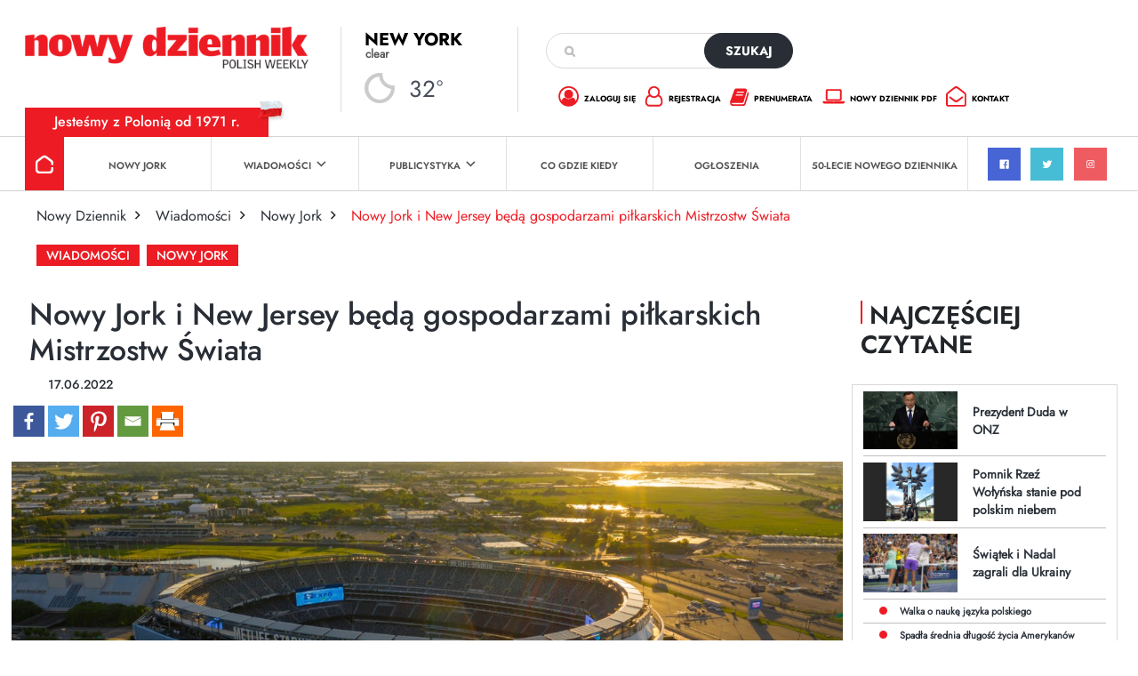

--- FILE ---
content_type: text/html; charset=UTF-8
request_url: https://dziennik.com/nowy-jork-i-new-jersey-beda-gospodarzami-pilkarskich-mistrzostw-swiata/
body_size: 16354
content:
<!doctype html>
<html>

<head>
        <style type="text/css">
        /* Enter Your Custom Front-end CSS Here */    </style>		<style type="text/css">
					.heateor_sss_button_instagram span.heateor_sss_svg,a.heateor_sss_instagram span.heateor_sss_svg{background:radial-gradient(circle at 30% 107%,#fdf497 0,#fdf497 5%,#fd5949 45%,#d6249f 60%,#285aeb 90%)}
											.heateor_sss_horizontal_sharing .heateor_sss_svg,.heateor_sss_standard_follow_icons_container .heateor_sss_svg{
							color: #fff;
						border-width: 0px;
			border-style: solid;
			border-color: transparent;
		}
					.heateor_sss_horizontal_sharing .heateorSssTCBackground{
				color:#666;
			}
					.heateor_sss_horizontal_sharing span.heateor_sss_svg:hover,.heateor_sss_standard_follow_icons_container span.heateor_sss_svg:hover{
						border-color: transparent;
		}
		.heateor_sss_vertical_sharing span.heateor_sss_svg,.heateor_sss_floating_follow_icons_container span.heateor_sss_svg{
							color: #fff;
						border-width: 0px;
			border-style: solid;
			border-color: transparent;
		}
				.heateor_sss_vertical_sharing .heateorSssTCBackground{
			color:#666;
		}
						.heateor_sss_vertical_sharing span.heateor_sss_svg:hover,.heateor_sss_floating_follow_icons_container span.heateor_sss_svg:hover{
						border-color: transparent;
		}
		@media screen and (max-width:783px) {.heateor_sss_vertical_sharing{display:none!important}}		</style>
		<meta name='robots' content='index, follow, max-image-preview:large, max-snippet:-1, max-video-preview:-1' />

	<!-- This site is optimized with the Yoast SEO plugin v19.10 - https://yoast.com/wordpress/plugins/seo/ -->
	<title>Nowy Jork i New Jersey będą gospodarzami piłkarskich Mistrzostw Świata - Nowy Dziennik</title>
	<link rel="canonical" href="https://dziennik.com/nowy-jork-i-new-jersey-beda-gospodarzami-pilkarskich-mistrzostw-swiata/" />
	<meta property="og:locale" content="pl_PL" />
	<meta property="og:type" content="article" />
	<meta property="og:title" content="Nowy Jork i New Jersey będą gospodarzami piłkarskich Mistrzostw Świata - Nowy Dziennik" />
	<meta property="og:description" content="Choć przed [&hellip;]" />
	<meta property="og:url" content="https://dziennik.com/nowy-jork-i-new-jersey-beda-gospodarzami-pilkarskich-mistrzostw-swiata/" />
	<meta property="og:site_name" content="Nowy Dziennik" />
	<meta property="article:publisher" content="https://www.facebook.com/nowydziennik" />
	<meta property="article:published_time" content="2022-06-17T15:26:49+00:00" />
	<meta property="og:image" content="https://dziennik.com/wp-content/uploads/2022/06/dreamstime_m_152130032-1024x682.jpg" />
	<meta property="og:image:width" content="1024" />
	<meta property="og:image:height" content="682" />
	<meta property="og:image:type" content="image/jpeg" />
	<meta name="author" content="Kacper Sikorski" />
	<meta name="twitter:card" content="summary_large_image" />
	<meta name="twitter:creator" content="@nowydziennik" />
	<meta name="twitter:site" content="@nowydziennik" />
	<meta name="twitter:label1" content="Napisane przez" />
	<meta name="twitter:data1" content="Kacper Sikorski" />
	<meta name="twitter:label2" content="Szacowany czas czytania" />
	<meta name="twitter:data2" content="1 minuta" />
	<script type="application/ld+json" class="yoast-schema-graph">{"@context":"https://schema.org","@graph":[{"@type":"Article","@id":"https://dziennik.com/nowy-jork-i-new-jersey-beda-gospodarzami-pilkarskich-mistrzostw-swiata/#article","isPartOf":{"@id":"https://dziennik.com/nowy-jork-i-new-jersey-beda-gospodarzami-pilkarskich-mistrzostw-swiata/"},"author":{"name":"Kacper Sikorski","@id":"https://dziennik.com/#/schema/person/d3108328c795af24480f05b94d914b39"},"headline":"Nowy Jork i New Jersey będą gospodarzami piłkarskich Mistrzostw Świata","datePublished":"2022-06-17T15:26:49+00:00","dateModified":"2022-06-17T15:26:49+00:00","mainEntityOfPage":{"@id":"https://dziennik.com/nowy-jork-i-new-jersey-beda-gospodarzami-pilkarskich-mistrzostw-swiata/"},"wordCount":192,"commentCount":0,"publisher":{"@id":"https://dziennik.com/#organization"},"image":{"@id":"https://dziennik.com/nowy-jork-i-new-jersey-beda-gospodarzami-pilkarskich-mistrzostw-swiata/#primaryimage"},"thumbnailUrl":"https://dziennik.com/wp-content/uploads/2022/06/dreamstime_m_152130032.jpg","articleSection":["Wiadomości","Nowy Jork","Ω Strona główna"],"inLanguage":"pl-PL","potentialAction":[{"@type":"CommentAction","name":"Comment","target":["https://dziennik.com/nowy-jork-i-new-jersey-beda-gospodarzami-pilkarskich-mistrzostw-swiata/#respond"]}]},{"@type":"WebPage","@id":"https://dziennik.com/nowy-jork-i-new-jersey-beda-gospodarzami-pilkarskich-mistrzostw-swiata/","url":"https://dziennik.com/nowy-jork-i-new-jersey-beda-gospodarzami-pilkarskich-mistrzostw-swiata/","name":"Nowy Jork i New Jersey będą gospodarzami piłkarskich Mistrzostw Świata - Nowy Dziennik","isPartOf":{"@id":"https://dziennik.com/#website"},"primaryImageOfPage":{"@id":"https://dziennik.com/nowy-jork-i-new-jersey-beda-gospodarzami-pilkarskich-mistrzostw-swiata/#primaryimage"},"image":{"@id":"https://dziennik.com/nowy-jork-i-new-jersey-beda-gospodarzami-pilkarskich-mistrzostw-swiata/#primaryimage"},"thumbnailUrl":"https://dziennik.com/wp-content/uploads/2022/06/dreamstime_m_152130032.jpg","datePublished":"2022-06-17T15:26:49+00:00","dateModified":"2022-06-17T15:26:49+00:00","breadcrumb":{"@id":"https://dziennik.com/nowy-jork-i-new-jersey-beda-gospodarzami-pilkarskich-mistrzostw-swiata/#breadcrumb"},"inLanguage":"pl-PL","potentialAction":[{"@type":"ReadAction","target":["https://dziennik.com/nowy-jork-i-new-jersey-beda-gospodarzami-pilkarskich-mistrzostw-swiata/"]}]},{"@type":"ImageObject","inLanguage":"pl-PL","@id":"https://dziennik.com/nowy-jork-i-new-jersey-beda-gospodarzami-pilkarskich-mistrzostw-swiata/#primaryimage","url":"https://dziennik.com/wp-content/uploads/2022/06/dreamstime_m_152130032.jpg","contentUrl":"https://dziennik.com/wp-content/uploads/2022/06/dreamstime_m_152130032.jpg","width":2121,"height":1413},{"@type":"BreadcrumbList","@id":"https://dziennik.com/nowy-jork-i-new-jersey-beda-gospodarzami-pilkarskich-mistrzostw-swiata/#breadcrumb","itemListElement":[{"@type":"ListItem","position":1,"name":"Strona główna","item":"https://dziennik.com/"},{"@type":"ListItem","position":2,"name":"Nowy Jork i New Jersey będą gospodarzami piłkarskich Mistrzostw Świata"}]},{"@type":"WebSite","@id":"https://dziennik.com/#website","url":"https://dziennik.com/","name":"Nowy Dziennik","description":"TWOJE ŹR&Oacute;DŁO INFORMACJI","publisher":{"@id":"https://dziennik.com/#organization"},"potentialAction":[{"@type":"SearchAction","target":{"@type":"EntryPoint","urlTemplate":"https://dziennik.com/?s={search_term_string}"},"query-input":"required name=search_term_string"}],"inLanguage":"pl-PL"},{"@type":"Organization","@id":"https://dziennik.com/#organization","name":"Nowy Dziennik","url":"https://dziennik.com/","logo":{"@type":"ImageObject","inLanguage":"pl-PL","@id":"https://dziennik.com/#/schema/logo/image/","url":"https://dziennik.com/wp-content/uploads/2022/08/logonn.png","contentUrl":"https://dziennik.com/wp-content/uploads/2022/08/logonn.png","width":415,"height":61,"caption":"Nowy Dziennik"},"image":{"@id":"https://dziennik.com/#/schema/logo/image/"},"sameAs":["https://www.facebook.com/nowydziennik","https://twitter.com/nowydziennik"]},{"@type":"Person","@id":"https://dziennik.com/#/schema/person/d3108328c795af24480f05b94d914b39","name":"Kacper Sikorski","image":{"@type":"ImageObject","inLanguage":"pl-PL","@id":"https://dziennik.com/#/schema/person/image/","url":"https://secure.gravatar.com/avatar/3682427bb8cbcdd4d6b13f8321be1a47dc901ec30656092731236d3c70435bdd?s=96&d=mm&r=g","contentUrl":"https://secure.gravatar.com/avatar/3682427bb8cbcdd4d6b13f8321be1a47dc901ec30656092731236d3c70435bdd?s=96&d=mm&r=g","caption":"Kacper Sikorski"},"url":"https://dziennik.com/author/kacper-sikorski/"}]}</script>
	<!-- / Yoast SEO plugin. -->


<link rel='dns-prefetch' href='//www.googletagmanager.com' />
<link rel='dns-prefetch' href='//www.google.com' />
<link rel='dns-prefetch' href='//fonts.googleapis.com' />
<link rel="alternate" type="application/rss+xml" title="Nowy Dziennik &raquo; Kanał z wpisami" href="https://dziennik.com/feed/" />
<link rel="alternate" type="application/rss+xml" title="Nowy Dziennik &raquo; Kanał z komentarzami" href="https://dziennik.com/comments/feed/" />
<link rel="alternate" type="text/calendar" title="Nowy Dziennik &raquo; iCal Feed" href="https://dziennik.com/cogdziekiedy/?ical=1" />
<link rel="alternate" type="application/rss+xml" title="Nowy Dziennik &raquo; Nowy Jork i New Jersey będą gospodarzami piłkarskich Mistrzostw Świata Kanał z komentarzami" href="https://dziennik.com/nowy-jork-i-new-jersey-beda-gospodarzami-pilkarskich-mistrzostw-swiata/feed/" />
<link rel="alternate" title="oEmbed (JSON)" type="application/json+oembed" href="https://dziennik.com/wp-json/oembed/1.0/embed?url=https%3A%2F%2Fdziennik.com%2Fnowy-jork-i-new-jersey-beda-gospodarzami-pilkarskich-mistrzostw-swiata%2F" />
<link rel="alternate" title="oEmbed (XML)" type="text/xml+oembed" href="https://dziennik.com/wp-json/oembed/1.0/embed?url=https%3A%2F%2Fdziennik.com%2Fnowy-jork-i-new-jersey-beda-gospodarzami-pilkarskich-mistrzostw-swiata%2F&#038;format=xml" />
<style id='wp-img-auto-sizes-contain-inline-css'>
img:is([sizes=auto i],[sizes^="auto," i]){contain-intrinsic-size:3000px 1500px}
/*# sourceURL=wp-img-auto-sizes-contain-inline-css */
</style>
<link rel='stylesheet' id='sgr-css' href='https://dziennik.com/wp-content/plugins/simple-google-recaptcha/sgr.css?ver=1667570080' media='all' />
<style id='wp-emoji-styles-inline-css'>

	img.wp-smiley, img.emoji {
		display: inline !important;
		border: none !important;
		box-shadow: none !important;
		height: 1em !important;
		width: 1em !important;
		margin: 0 0.07em !important;
		vertical-align: -0.1em !important;
		background: none !important;
		padding: 0 !important;
	}
/*# sourceURL=wp-emoji-styles-inline-css */
</style>
<link rel='stylesheet' id='wp-block-library-css' href='https://dziennik.com/wp-includes/css/dist/block-library/style.min.css?ver=6.9' media='all' />
<style id='global-styles-inline-css'>
:root{--wp--preset--aspect-ratio--square: 1;--wp--preset--aspect-ratio--4-3: 4/3;--wp--preset--aspect-ratio--3-4: 3/4;--wp--preset--aspect-ratio--3-2: 3/2;--wp--preset--aspect-ratio--2-3: 2/3;--wp--preset--aspect-ratio--16-9: 16/9;--wp--preset--aspect-ratio--9-16: 9/16;--wp--preset--color--black: #000000;--wp--preset--color--cyan-bluish-gray: #abb8c3;--wp--preset--color--white: #ffffff;--wp--preset--color--pale-pink: #f78da7;--wp--preset--color--vivid-red: #cf2e2e;--wp--preset--color--luminous-vivid-orange: #ff6900;--wp--preset--color--luminous-vivid-amber: #fcb900;--wp--preset--color--light-green-cyan: #7bdcb5;--wp--preset--color--vivid-green-cyan: #00d084;--wp--preset--color--pale-cyan-blue: #8ed1fc;--wp--preset--color--vivid-cyan-blue: #0693e3;--wp--preset--color--vivid-purple: #9b51e0;--wp--preset--gradient--vivid-cyan-blue-to-vivid-purple: linear-gradient(135deg,rgb(6,147,227) 0%,rgb(155,81,224) 100%);--wp--preset--gradient--light-green-cyan-to-vivid-green-cyan: linear-gradient(135deg,rgb(122,220,180) 0%,rgb(0,208,130) 100%);--wp--preset--gradient--luminous-vivid-amber-to-luminous-vivid-orange: linear-gradient(135deg,rgb(252,185,0) 0%,rgb(255,105,0) 100%);--wp--preset--gradient--luminous-vivid-orange-to-vivid-red: linear-gradient(135deg,rgb(255,105,0) 0%,rgb(207,46,46) 100%);--wp--preset--gradient--very-light-gray-to-cyan-bluish-gray: linear-gradient(135deg,rgb(238,238,238) 0%,rgb(169,184,195) 100%);--wp--preset--gradient--cool-to-warm-spectrum: linear-gradient(135deg,rgb(74,234,220) 0%,rgb(151,120,209) 20%,rgb(207,42,186) 40%,rgb(238,44,130) 60%,rgb(251,105,98) 80%,rgb(254,248,76) 100%);--wp--preset--gradient--blush-light-purple: linear-gradient(135deg,rgb(255,206,236) 0%,rgb(152,150,240) 100%);--wp--preset--gradient--blush-bordeaux: linear-gradient(135deg,rgb(254,205,165) 0%,rgb(254,45,45) 50%,rgb(107,0,62) 100%);--wp--preset--gradient--luminous-dusk: linear-gradient(135deg,rgb(255,203,112) 0%,rgb(199,81,192) 50%,rgb(65,88,208) 100%);--wp--preset--gradient--pale-ocean: linear-gradient(135deg,rgb(255,245,203) 0%,rgb(182,227,212) 50%,rgb(51,167,181) 100%);--wp--preset--gradient--electric-grass: linear-gradient(135deg,rgb(202,248,128) 0%,rgb(113,206,126) 100%);--wp--preset--gradient--midnight: linear-gradient(135deg,rgb(2,3,129) 0%,rgb(40,116,252) 100%);--wp--preset--font-size--small: 13px;--wp--preset--font-size--medium: 20px;--wp--preset--font-size--large: 36px;--wp--preset--font-size--x-large: 42px;--wp--preset--spacing--20: 0.44rem;--wp--preset--spacing--30: 0.67rem;--wp--preset--spacing--40: 1rem;--wp--preset--spacing--50: 1.5rem;--wp--preset--spacing--60: 2.25rem;--wp--preset--spacing--70: 3.38rem;--wp--preset--spacing--80: 5.06rem;--wp--preset--shadow--natural: 6px 6px 9px rgba(0, 0, 0, 0.2);--wp--preset--shadow--deep: 12px 12px 50px rgba(0, 0, 0, 0.4);--wp--preset--shadow--sharp: 6px 6px 0px rgba(0, 0, 0, 0.2);--wp--preset--shadow--outlined: 6px 6px 0px -3px rgb(255, 255, 255), 6px 6px rgb(0, 0, 0);--wp--preset--shadow--crisp: 6px 6px 0px rgb(0, 0, 0);}:where(.is-layout-flex){gap: 0.5em;}:where(.is-layout-grid){gap: 0.5em;}body .is-layout-flex{display: flex;}.is-layout-flex{flex-wrap: wrap;align-items: center;}.is-layout-flex > :is(*, div){margin: 0;}body .is-layout-grid{display: grid;}.is-layout-grid > :is(*, div){margin: 0;}:where(.wp-block-columns.is-layout-flex){gap: 2em;}:where(.wp-block-columns.is-layout-grid){gap: 2em;}:where(.wp-block-post-template.is-layout-flex){gap: 1.25em;}:where(.wp-block-post-template.is-layout-grid){gap: 1.25em;}.has-black-color{color: var(--wp--preset--color--black) !important;}.has-cyan-bluish-gray-color{color: var(--wp--preset--color--cyan-bluish-gray) !important;}.has-white-color{color: var(--wp--preset--color--white) !important;}.has-pale-pink-color{color: var(--wp--preset--color--pale-pink) !important;}.has-vivid-red-color{color: var(--wp--preset--color--vivid-red) !important;}.has-luminous-vivid-orange-color{color: var(--wp--preset--color--luminous-vivid-orange) !important;}.has-luminous-vivid-amber-color{color: var(--wp--preset--color--luminous-vivid-amber) !important;}.has-light-green-cyan-color{color: var(--wp--preset--color--light-green-cyan) !important;}.has-vivid-green-cyan-color{color: var(--wp--preset--color--vivid-green-cyan) !important;}.has-pale-cyan-blue-color{color: var(--wp--preset--color--pale-cyan-blue) !important;}.has-vivid-cyan-blue-color{color: var(--wp--preset--color--vivid-cyan-blue) !important;}.has-vivid-purple-color{color: var(--wp--preset--color--vivid-purple) !important;}.has-black-background-color{background-color: var(--wp--preset--color--black) !important;}.has-cyan-bluish-gray-background-color{background-color: var(--wp--preset--color--cyan-bluish-gray) !important;}.has-white-background-color{background-color: var(--wp--preset--color--white) !important;}.has-pale-pink-background-color{background-color: var(--wp--preset--color--pale-pink) !important;}.has-vivid-red-background-color{background-color: var(--wp--preset--color--vivid-red) !important;}.has-luminous-vivid-orange-background-color{background-color: var(--wp--preset--color--luminous-vivid-orange) !important;}.has-luminous-vivid-amber-background-color{background-color: var(--wp--preset--color--luminous-vivid-amber) !important;}.has-light-green-cyan-background-color{background-color: var(--wp--preset--color--light-green-cyan) !important;}.has-vivid-green-cyan-background-color{background-color: var(--wp--preset--color--vivid-green-cyan) !important;}.has-pale-cyan-blue-background-color{background-color: var(--wp--preset--color--pale-cyan-blue) !important;}.has-vivid-cyan-blue-background-color{background-color: var(--wp--preset--color--vivid-cyan-blue) !important;}.has-vivid-purple-background-color{background-color: var(--wp--preset--color--vivid-purple) !important;}.has-black-border-color{border-color: var(--wp--preset--color--black) !important;}.has-cyan-bluish-gray-border-color{border-color: var(--wp--preset--color--cyan-bluish-gray) !important;}.has-white-border-color{border-color: var(--wp--preset--color--white) !important;}.has-pale-pink-border-color{border-color: var(--wp--preset--color--pale-pink) !important;}.has-vivid-red-border-color{border-color: var(--wp--preset--color--vivid-red) !important;}.has-luminous-vivid-orange-border-color{border-color: var(--wp--preset--color--luminous-vivid-orange) !important;}.has-luminous-vivid-amber-border-color{border-color: var(--wp--preset--color--luminous-vivid-amber) !important;}.has-light-green-cyan-border-color{border-color: var(--wp--preset--color--light-green-cyan) !important;}.has-vivid-green-cyan-border-color{border-color: var(--wp--preset--color--vivid-green-cyan) !important;}.has-pale-cyan-blue-border-color{border-color: var(--wp--preset--color--pale-cyan-blue) !important;}.has-vivid-cyan-blue-border-color{border-color: var(--wp--preset--color--vivid-cyan-blue) !important;}.has-vivid-purple-border-color{border-color: var(--wp--preset--color--vivid-purple) !important;}.has-vivid-cyan-blue-to-vivid-purple-gradient-background{background: var(--wp--preset--gradient--vivid-cyan-blue-to-vivid-purple) !important;}.has-light-green-cyan-to-vivid-green-cyan-gradient-background{background: var(--wp--preset--gradient--light-green-cyan-to-vivid-green-cyan) !important;}.has-luminous-vivid-amber-to-luminous-vivid-orange-gradient-background{background: var(--wp--preset--gradient--luminous-vivid-amber-to-luminous-vivid-orange) !important;}.has-luminous-vivid-orange-to-vivid-red-gradient-background{background: var(--wp--preset--gradient--luminous-vivid-orange-to-vivid-red) !important;}.has-very-light-gray-to-cyan-bluish-gray-gradient-background{background: var(--wp--preset--gradient--very-light-gray-to-cyan-bluish-gray) !important;}.has-cool-to-warm-spectrum-gradient-background{background: var(--wp--preset--gradient--cool-to-warm-spectrum) !important;}.has-blush-light-purple-gradient-background{background: var(--wp--preset--gradient--blush-light-purple) !important;}.has-blush-bordeaux-gradient-background{background: var(--wp--preset--gradient--blush-bordeaux) !important;}.has-luminous-dusk-gradient-background{background: var(--wp--preset--gradient--luminous-dusk) !important;}.has-pale-ocean-gradient-background{background: var(--wp--preset--gradient--pale-ocean) !important;}.has-electric-grass-gradient-background{background: var(--wp--preset--gradient--electric-grass) !important;}.has-midnight-gradient-background{background: var(--wp--preset--gradient--midnight) !important;}.has-small-font-size{font-size: var(--wp--preset--font-size--small) !important;}.has-medium-font-size{font-size: var(--wp--preset--font-size--medium) !important;}.has-large-font-size{font-size: var(--wp--preset--font-size--large) !important;}.has-x-large-font-size{font-size: var(--wp--preset--font-size--x-large) !important;}
/*# sourceURL=global-styles-inline-css */
</style>

<style id='classic-theme-styles-inline-css'>
/*! This file is auto-generated */
.wp-block-button__link{color:#fff;background-color:#32373c;border-radius:9999px;box-shadow:none;text-decoration:none;padding:calc(.667em + 2px) calc(1.333em + 2px);font-size:1.125em}.wp-block-file__button{background:#32373c;color:#fff;text-decoration:none}
/*# sourceURL=/wp-includes/css/classic-themes.min.css */
</style>
<link rel='stylesheet' id='contact-form-7-css' href='https://dziennik.com/wp-content/plugins/contact-form-7/includes/css/styles.css?ver=5.6.4' media='all' />
<link rel='stylesheet' id='wpb-google-fonts-css' href='//fonts.googleapis.com/css?family=Open+Sans&#038;ver=6.9' media='all' />
<link rel='stylesheet' id='weather-atlas-css' href='https://dziennik.com/wp-content/plugins/weather-atlas/public/css/weather-atlas-public.min.css?ver=1.2.1' media='all' />
<link rel='stylesheet' id='weather-icons-css' href='https://dziennik.com/wp-content/plugins/weather-atlas/public/font/weather-icons/weather-icons.min.css?ver=1.2.1' media='all' />
<link rel='stylesheet' id='rso_theme-style-css' href='https://dziennik.com/wp-content/themes/rso_theme/style.css?ver=1.0.0' media='all' />
<link rel='stylesheet' id='rso_bootstrap-css' href='https://dziennik.com/wp-content/themes/rso_theme/css/bootstrap.min.css?ver=6.9' media='all' />
<link rel='stylesheet' id='rso_jquery_modal-css' href='https://dziennik.com/wp-content/themes/rso_theme/css/jquery.modal.min.css?ver=6.9' media='all' />
<link rel='stylesheet' id='rso_theme_style-css' href='https://dziennik.com/wp-content/themes/rso_theme/style.css?ver=5.8' media='all' />
<link rel='stylesheet' id='heateor_sss_frontend_css-css' href='https://dziennik.com/wp-content/plugins/sassy-social-share/public/css/sassy-social-share-public.css?ver=3.3.43' media='all' />
<link rel='stylesheet' id='wp-block-paragraph-css' href='https://dziennik.com/wp-includes/blocks/paragraph/style.min.css?ver=6.9' media='all' />
<script id="sgr-js-extra">
var sgr = {"sgr_site_key":"6LfdY8EhAAAAANIwfDt_19sktAj9BkrEXIj-OG1n"};
//# sourceURL=sgr-js-extra
</script>
<script src="https://dziennik.com/wp-content/plugins/simple-google-recaptcha/sgr.js?ver=1667570080" id="sgr-js"></script>
<script src="https://dziennik.com/wp-includes/js/jquery/jquery.min.js?ver=3.7.1" id="jquery-core-js"></script>
<script src="https://dziennik.com/wp-includes/js/jquery/jquery-migrate.min.js?ver=3.4.1" id="jquery-migrate-js"></script>
<script src="https://dziennik.com/wp-content/plugins/weather-atlas/public/js/weather-atlas-public.min.js?ver=1.2.1" id="weather-atlas-js"></script>
<script src="https://dziennik.com/wp-content/plugins/weather-atlas/public/js/jquery-cookie.min.js?ver=1.2.1" id="jquery-cookie-js"></script>
<script src="https://dziennik.com/wp-content/themes/rso_theme/js/jquery.modal.min.js?ver=6.9" id="rso_jquery_modal_js-js"></script>
<script src="https://dziennik.com/wp-content/themes/rso_theme/js/main.js?ver=6.9" id="rso_main_js-js"></script>

<!-- Google Analytics snippet added by Site Kit -->
<script src="https://www.googletagmanager.com/gtag/js?id=UA-40145565-9" id="google_gtagjs-js" async></script>
<script id="google_gtagjs-js-after">
window.dataLayer = window.dataLayer || [];function gtag(){dataLayer.push(arguments);}
gtag('set', 'linker', {"domains":["dziennik.com"]} );
gtag("js", new Date());
gtag("set", "developer_id.dZTNiMT", true);
gtag("config", "UA-40145565-9", {"anonymize_ip":true});
gtag("config", "G-WGPPMSJ9SJ");
//# sourceURL=google_gtagjs-js-after
</script>

<!-- End Google Analytics snippet added by Site Kit -->
<link rel="https://api.w.org/" href="https://dziennik.com/wp-json/" /><link rel="alternate" title="JSON" type="application/json" href="https://dziennik.com/wp-json/wp/v2/posts/1008" /><link rel="EditURI" type="application/rsd+xml" title="RSD" href="https://dziennik.com/xmlrpc.php?rsd" />
<meta name="generator" content="WordPress 6.9" />
<link rel='shortlink' href='https://dziennik.com/?p=1008' />
<meta name="generator" content="Site Kit by Google 1.87.0" /><meta name="tec-api-version" content="v1"><meta name="tec-api-origin" content="https://dziennik.com"><link rel="alternate" href="https://dziennik.com/wp-json/tribe/events/v1/" /><link rel="pingback" href="https://dziennik.com/xmlrpc.php"><link rel="icon" href="https://dziennik.com/wp-content/uploads/2022/11/cropped-favicon-32x32.png" sizes="32x32" />
<link rel="icon" href="https://dziennik.com/wp-content/uploads/2022/11/cropped-favicon-192x192.png" sizes="192x192" />
<link rel="apple-touch-icon" href="https://dziennik.com/wp-content/uploads/2022/11/cropped-favicon-180x180.png" />
<meta name="msapplication-TileImage" content="https://dziennik.com/wp-content/uploads/2022/11/cropped-favicon-270x270.png" />
    <meta name="viewport" content="width=device-width, initial-scale=1" />
    <meta charset="UTF-8">
    <link rel="icon" type="image/x-icon" href="http://dziennik.com/favicon.png">
</head>

<body>
    <div class="header">

        <div class="pola">
            <div class="pole pole1">
                <a href="https://dziennik.com">
                    <img src="https://dziennik.com/wp-content/themes/rso_theme/img/logo.png" alt="Nowy Dziennik | Polish Weekly" class="logo" />
                </a>

                <div class="hamburger-area" onclick="hamburgerChange(this)">
                    <div class="bar1"></div>
                    <div class="bar2"></div>
                    <div class="bar3"></div>
                </div>
            </div>
            <div class="pole pole2 pogoda_mala">
                <div class='weather-atlas-wrapper' style='background:#00B5FF;border:1px solid #00a4ee;color:#fff;'><div class='weather-atlas-header' style='border-bottom:1px solid #00a4ee'>New York</div><div class='weather-atlas-body'><div class='current_temp'><i class='wi wi-fw wi-weather-31'></i><span class='temp'>32°</span><div class='current_text'>Clear</div><div class='sunrise_sunset'>7:14 am<i class='wi wi-fw wi-weather-32'></i>4:59 pm EST</div></div><span class='current_text_2'><div class = "display_display_1"><div class = "class1"><div><img src  = "http://dziennik.com/wp-content/uploads/2022/09/wind.png" width = "20px"></div><div class = "title_title"> 15<small>mph</small></div></div><div class = "class1"><div><img src  = "http://dziennik.com/wp-content/uploads/2022/09/hum.png" width = "20px"></div><div class = "title_title"> 64<small>%</small></div></div><div class = "class1"><div><img src  = "http://dziennik.com/wp-content/uploads/2022/09/pre.png" width = "20px"></div><div class = "title_title"> 30.04<small></small></div></div></div></span><div class='daily days' style='border-bottom:1px solid #00a4ee'><span class='extended_day extended_day_1'>Tue</span><span class='extended_day extended_day_2'>Wed</span><span class='extended_day extended_day_3'>Thu</span></div><div class='daily'><span class='extended_day extended_day_1' title='Mostly Sunny'>25<small>°F</small><br /><i class='wi wi-fw wi-weather-34'></i></span><span class='extended_day extended_day_2' title='Mostly Cloudy'>36<small>°F</small><br /><i class='wi wi-fw wi-weather-28'></i></span><span class='extended_day extended_day_3' title='Partly Cloudy'>48<small>°F</small><br /><i class='wi wi-fw wi-weather-30'></i></span></div></div><div class='weather-atlas-footer' style='border-top:1px solid #00a4ee'><a href='https://www.weather-us.com/en/new-york-usa/new-york' title='Weather Atlas - Weather forecast New York, New York' style='color:#fff;' target='_blank'>Weather forecast <span class='weather-atlas-footer-block'>New York, New York &#9656;</span></a></div></div>            </div>

            <div class="pole pole3">
                <form class="search" action="https://dziennik.com">
                    <input type="text" name="s" />
                    <button type="submit">szukaj</button>
                </form>

                <ul>
                    <li><a href="https://dziennik.com/wp-admin?redirect_to=https://dziennik.com"><span class="ico ico_zaloguj_sie"></span> zaloguj się</a></li>
                    <li><a href="https://dziennik.com/wp-admin?action=register"><span class="ico ico_rejestracja"></span> rejestracja</a></li>
                    <li><a href="https://dziennik.com/prenumerata-dziennik/"><span class="ico ico_prenumerata"></span> prenumerata</a></li>
                    <li><a href="https://dziennik.com/kup-numer"><span class="ico ico_nowy_dziennik"></span> nowy dziennik pdf</a></li>
                    <li><a href="https://dziennik.com/kontakt/"><span class="ico ico_kontakt"></span> kontakt</a></li>
                </ul>
            </div>
        </div>
        <div class="slogan">Jesteśmy z Polonią od 1971 r.</div>
        <img src="https://dziennik.com/wp-content/themes/rso_theme/img/ico_flaga.png" class="flaga" />


        <div class="menu">
            <div class="menu-menu-glowne-container"><ul id="menu-menu-glowne" class="main-menu"><li id="menu-item-45" class="menu-item menu-item-type-post_type menu-item-object-page menu-item-home menu-item-45"><a href="https://dziennik.com/">Strona główna</a></li>
<li id="menu-item-25" class="menu-item menu-item-type-taxonomy menu-item-object-category current-post-ancestor current-menu-parent current-post-parent menu-item-25"><a href="https://dziennik.com/category/wiadomosci/nowy-jork/">Nowy Jork</a></li>
<li id="menu-item-26" class="menu-item menu-item-type-taxonomy menu-item-object-category current-post-ancestor current-menu-parent current-post-parent menu-item-has-children menu-item-26"><a href="https://dziennik.com/category/wiadomosci/">Wiadomości</a>
<ul class="sub-menu">
	<li id="menu-item-27" class="menu-item menu-item-type-taxonomy menu-item-object-category menu-item-27"><a href="https://dziennik.com/category/wiadomosci/ameryka/">Ameryka</a></li>
	<li id="menu-item-28" class="menu-item menu-item-type-taxonomy menu-item-object-category current-post-ancestor current-menu-parent current-post-parent menu-item-28"><a href="https://dziennik.com/category/wiadomosci/nowy-jork/">Nowy Jork</a></li>
	<li id="menu-item-29" class="menu-item menu-item-type-taxonomy menu-item-object-category menu-item-29"><a href="https://dziennik.com/category/wiadomosci/polska/">Polska</a></li>
	<li id="menu-item-30" class="menu-item menu-item-type-taxonomy menu-item-object-category menu-item-30"><a href="https://dziennik.com/category/wiadomosci/sport/">Sport</a></li>
	<li id="menu-item-31" class="menu-item menu-item-type-taxonomy menu-item-object-category menu-item-31"><a href="https://dziennik.com/category/wiadomosci/swiat/">Świat</a></li>
</ul>
</li>
<li id="menu-item-276" class="menu-item menu-item-type-taxonomy menu-item-object-category menu-item-has-children menu-item-276"><a href="https://dziennik.com/category/publicystyka/">Publicystyka</a>
<ul class="sub-menu">
	<li id="menu-item-277" class="menu-item menu-item-type-taxonomy menu-item-object-category menu-item-277"><a href="https://dziennik.com/category/publicystyka/kultura/">Kultura</a></li>
	<li id="menu-item-278" class="menu-item menu-item-type-taxonomy menu-item-object-category menu-item-278"><a href="https://dziennik.com/category/publicystyka/opinie-i-analizy/">Opinie i Analizy</a></li>
	<li id="menu-item-279" class="menu-item menu-item-type-taxonomy menu-item-object-category menu-item-279"><a href="https://dziennik.com/category/publicystyka/prawo-i-finanse/">Prawo i Finanse</a></li>
	<li id="menu-item-280" class="menu-item menu-item-type-taxonomy menu-item-object-category menu-item-280"><a href="https://dziennik.com/category/publicystyka/spoleczenstwo/">Społeczeństwo</a></li>
	<li id="menu-item-281" class="menu-item menu-item-type-taxonomy menu-item-object-category menu-item-281"><a href="https://dziennik.com/category/publicystyka/technologie/">Technologie</a></li>
	<li id="menu-item-282" class="menu-item menu-item-type-taxonomy menu-item-object-category menu-item-282"><a href="https://dziennik.com/category/publicystyka/turystyka/">Turystyka</a></li>
	<li id="menu-item-283" class="menu-item menu-item-type-taxonomy menu-item-object-category menu-item-283"><a href="https://dziennik.com/category/publicystyka/warto-przeczytac/">Warto przeczytać</a></li>
	<li id="menu-item-284" class="menu-item menu-item-type-taxonomy menu-item-object-category menu-item-284"><a href="https://dziennik.com/category/publicystyka/wywiady/">Wywiady</a></li>
	<li id="menu-item-3110" class="menu-item menu-item-type-taxonomy menu-item-object-category menu-item-3110"><a href="https://dziennik.com/category/polonia/">Polonia</a></li>
</ul>
</li>
<li id="menu-item-425" class="menu-item menu-item-type-custom menu-item-object-custom menu-item-425"><a href="https://dziennik.com/cogdziekiedy/">Co Gdzie Kiedy</a></li>
<li id="menu-item-21412" class="menu-item menu-item-type-post_type menu-item-object-page menu-item-21412"><a href="https://dziennik.com/ogloszenia/">Ogłoszenia</a></li>
<li id="menu-item-38" class="menu-item menu-item-type-taxonomy menu-item-object-category menu-item-38"><a href="https://dziennik.com/category/50-lecie-nowego-dziennika/">50-lecie Nowego Dziennika</a></li>
</ul></div>            <div class="icons">
                <a href="https://www.facebook.com/nowydziennik" target="_blank"><span class="ico ico_facebook"></span></a>
                <a href="https://twitter.com/nowydziennik" target="_blank"><span class="ico ico_twitter"></span></a>
                <a href="https://www.instagram.com/dziennikcom/" target="_blank"><span class="ico ico_youtube"></span></a>
            </div>
        </div>

        
<div class="menu-responsive">
    <img src="https://dziennik.com/wp-content/themes/rso_theme/img/logo.png" alt="Nowy Dziennik | Polish Weekly" class="logo" />

    <div class="menu-menu-glowne-container"><ul id="menu-menu-glowne-1" class="mr"><li class="menu-item menu-item-type-post_type menu-item-object-page menu-item-home menu-item-45"><a href="https://dziennik.com/">Strona główna</a></li>
<li class="menu-item menu-item-type-taxonomy menu-item-object-category current-post-ancestor current-menu-parent current-post-parent menu-item-25"><a href="https://dziennik.com/category/wiadomosci/nowy-jork/">Nowy Jork</a></li>
<li class="menu-item menu-item-type-taxonomy menu-item-object-category current-post-ancestor current-menu-parent current-post-parent menu-item-has-children menu-item-26"><a href="https://dziennik.com/category/wiadomosci/">Wiadomości</a>
<ul class="sub-menu">
	<li class="menu-item menu-item-type-taxonomy menu-item-object-category menu-item-27"><a href="https://dziennik.com/category/wiadomosci/ameryka/">Ameryka</a></li>
	<li class="menu-item menu-item-type-taxonomy menu-item-object-category current-post-ancestor current-menu-parent current-post-parent menu-item-28"><a href="https://dziennik.com/category/wiadomosci/nowy-jork/">Nowy Jork</a></li>
	<li class="menu-item menu-item-type-taxonomy menu-item-object-category menu-item-29"><a href="https://dziennik.com/category/wiadomosci/polska/">Polska</a></li>
	<li class="menu-item menu-item-type-taxonomy menu-item-object-category menu-item-30"><a href="https://dziennik.com/category/wiadomosci/sport/">Sport</a></li>
	<li class="menu-item menu-item-type-taxonomy menu-item-object-category menu-item-31"><a href="https://dziennik.com/category/wiadomosci/swiat/">Świat</a></li>
</ul>
</li>
<li class="menu-item menu-item-type-taxonomy menu-item-object-category menu-item-has-children menu-item-276"><a href="https://dziennik.com/category/publicystyka/">Publicystyka</a>
<ul class="sub-menu">
	<li class="menu-item menu-item-type-taxonomy menu-item-object-category menu-item-277"><a href="https://dziennik.com/category/publicystyka/kultura/">Kultura</a></li>
	<li class="menu-item menu-item-type-taxonomy menu-item-object-category menu-item-278"><a href="https://dziennik.com/category/publicystyka/opinie-i-analizy/">Opinie i Analizy</a></li>
	<li class="menu-item menu-item-type-taxonomy menu-item-object-category menu-item-279"><a href="https://dziennik.com/category/publicystyka/prawo-i-finanse/">Prawo i Finanse</a></li>
	<li class="menu-item menu-item-type-taxonomy menu-item-object-category menu-item-280"><a href="https://dziennik.com/category/publicystyka/spoleczenstwo/">Społeczeństwo</a></li>
	<li class="menu-item menu-item-type-taxonomy menu-item-object-category menu-item-281"><a href="https://dziennik.com/category/publicystyka/technologie/">Technologie</a></li>
	<li class="menu-item menu-item-type-taxonomy menu-item-object-category menu-item-282"><a href="https://dziennik.com/category/publicystyka/turystyka/">Turystyka</a></li>
	<li class="menu-item menu-item-type-taxonomy menu-item-object-category menu-item-283"><a href="https://dziennik.com/category/publicystyka/warto-przeczytac/">Warto przeczytać</a></li>
	<li class="menu-item menu-item-type-taxonomy menu-item-object-category menu-item-284"><a href="https://dziennik.com/category/publicystyka/wywiady/">Wywiady</a></li>
	<li class="menu-item menu-item-type-taxonomy menu-item-object-category menu-item-3110"><a href="https://dziennik.com/category/polonia/">Polonia</a></li>
</ul>
</li>
<li class="menu-item menu-item-type-custom menu-item-object-custom menu-item-425"><a href="https://dziennik.com/cogdziekiedy/">Co Gdzie Kiedy</a></li>
<li class="menu-item menu-item-type-post_type menu-item-object-page menu-item-21412"><a href="https://dziennik.com/ogloszenia/">Ogłoszenia</a></li>
<li class="menu-item menu-item-type-taxonomy menu-item-object-category menu-item-38"><a href="https://dziennik.com/category/50-lecie-nowego-dziennika/">50-lecie Nowego Dziennika</a></li>
</ul></div>
    <ul class="main-menu">
        <li class="menu-item "><a href="https://dziennik.com/prenumerata-dziennik/">Prenumerata</a></li>
        <li class="menu-item "><a href="https://dziennik.com/kup-numer">Nowy dziennik pdf</a></li>
        <li class="menu-item "><a href="https://dziennik.com/kontakt/">Kontakt</a></li>
    </ul>

    <div class="icons">
        <a href="https://www.facebook.com/nowydziennik"><span class="ico ico_facebook"></span></a>
        <a href="https://twitter.com/nowydziennik"><span class="ico ico_twitter"></span></a>
        <a href="https://www.instagram.com/dziennikcom/"><span class="ico ico_youtube"></span></a>
    </div>
</div>
    </div><ul class="path"><li><a href="https://dziennik.com">Nowy Dziennik</a></li><li><a href="https://dziennik.com/category/wiadomosci/">Wiadomości</a></li><li><a href="https://dziennik.com/category/wiadomosci/nowy-jork/">Nowy Jork</a></li><li>Nowy Jork i New Jersey będą gospodarzami piłkarskich Mistrzostw Świata</li></ul>

    <div class="kategorie">
                    <a href="https://dziennik.com/category/wiadomosci/"><div class="kategoria">Wiadomości</div></a>
                    <a href="https://dziennik.com/category/wiadomosci/nowy-jork/"><div class="kategoria">Nowy Jork</div></a>
            </div>

<div class="home_sekcja1 home_sekcja2 sekcja_listing sekcja_listing2 sekcja_page sekcja_wpis">
    <div class="left">

        <h1 class="main_title">Nowy Jork i New Jersey będą gospodarzami piłkarskich Mistrzostw Świata</h1>

        <div class="page_date">17.06.2022</div>

        <div class="share">
            <div class="heateor_sss_sharing_container heateor_sss_horizontal_sharing" data-heateor-ss-offset="0" data-heateor-sss-href='https://dziennik.com/nowy-jork-i-new-jersey-beda-gospodarzami-pilkarskich-mistrzostw-swiata/'><div class="heateor_sss_sharing_ul"><a class="heateor_sss_facebook" href="https://www.facebook.com/sharer/sharer.php?u=https%3A%2F%2Fdziennik.com%2Fnowy-jork-i-new-jersey-beda-gospodarzami-pilkarskich-mistrzostw-swiata%2F" title="Facebook" rel="nofollow noopener" target="_blank" style="font-size:32px!important;box-shadow:none;display:inline-block;vertical-align:middle"><span class="heateor_sss_svg" style="background-color:#3c589a;width:35px;height:35px;display:inline-block;opacity:1;float:left;font-size:32px;box-shadow:none;display:inline-block;font-size:16px;padding:0 4px;vertical-align:middle;background-repeat:repeat;overflow:hidden;padding:0;cursor:pointer;box-sizing:content-box"><svg style="display:block;" focusable="false" aria-hidden="true" xmlns="http://www.w3.org/2000/svg" width="100%" height="100%" viewBox="-5 -5 42 42"><path d="M17.78 27.5V17.008h3.522l.527-4.09h-4.05v-2.61c0-1.182.33-1.99 2.023-1.99h2.166V4.66c-.375-.05-1.66-.16-3.155-.16-3.123 0-5.26 1.905-5.26 5.405v3.016h-3.53v4.09h3.53V27.5h4.223z" fill="#fff"></path></svg></span></a><a class="heateor_sss_button_twitter" href="http://twitter.com/intent/tweet?text=Nowy%20Jork%20i%20New%20Jersey%20b%C4%99d%C4%85%20gospodarzami%20pi%C5%82karskich%20Mistrzostw%20%C5%9Awiata&url=https%3A%2F%2Fdziennik.com%2Fnowy-jork-i-new-jersey-beda-gospodarzami-pilkarskich-mistrzostw-swiata%2F" title="Twitter" rel="nofollow noopener" target="_blank" style="font-size:32px!important;box-shadow:none;display:inline-block;vertical-align:middle"><span class="heateor_sss_svg heateor_sss_s__default heateor_sss_s_twitter" style="background-color:#55acee;width:35px;height:35px;display:inline-block;opacity:1;float:left;font-size:32px;box-shadow:none;display:inline-block;font-size:16px;padding:0 4px;vertical-align:middle;background-repeat:repeat;overflow:hidden;padding:0;cursor:pointer;box-sizing:content-box"><svg style="display:block;" focusable="false" aria-hidden="true" xmlns="http://www.w3.org/2000/svg" width="100%" height="100%" viewBox="-4 -4 39 39"><path d="M28 8.557a9.913 9.913 0 0 1-2.828.775 4.93 4.93 0 0 0 2.166-2.725 9.738 9.738 0 0 1-3.13 1.194 4.92 4.92 0 0 0-3.593-1.55 4.924 4.924 0 0 0-4.794 6.049c-4.09-.21-7.72-2.17-10.15-5.15a4.942 4.942 0 0 0-.665 2.477c0 1.71.87 3.214 2.19 4.1a4.968 4.968 0 0 1-2.23-.616v.06c0 2.39 1.7 4.38 3.952 4.83-.414.115-.85.174-1.297.174-.318 0-.626-.03-.928-.086a4.935 4.935 0 0 0 4.6 3.42 9.893 9.893 0 0 1-6.114 2.107c-.398 0-.79-.023-1.175-.068a13.953 13.953 0 0 0 7.55 2.213c9.056 0 14.01-7.507 14.01-14.013 0-.213-.005-.426-.015-.637.96-.695 1.795-1.56 2.455-2.55z" fill="#fff"></path></svg></span></a><a class="heateor_sss_button_pinterest" onclick="javascript:void( (function() {var e=document.createElement('script' );e.setAttribute('type','text/javascript' );e.setAttribute('charset','UTF-8' );e.setAttribute('src','//assets.pinterest.com/js/pinmarklet.js?r='+Math.random()*99999999);document.body.appendChild(e)})());" title="Pinterest" rel="nofollow noopener" style="font-size:32px!important;box-shadow:none;display:inline-block;vertical-align:middle"><span class="heateor_sss_svg heateor_sss_s__default heateor_sss_s_pinterest" style="background-color:#cc2329;width:35px;height:35px;display:inline-block;opacity:1;float:left;font-size:32px;box-shadow:none;display:inline-block;font-size:16px;padding:0 4px;vertical-align:middle;background-repeat:repeat;overflow:hidden;padding:0;cursor:pointer;box-sizing:content-box"><svg style="display:block;" focusable="false" aria-hidden="true" xmlns="http://www.w3.org/2000/svg" width="100%" height="100%" viewBox="-2 -2 35 35"><path fill="#fff" d="M16.539 4.5c-6.277 0-9.442 4.5-9.442 8.253 0 2.272.86 4.293 2.705 5.046.303.125.574.005.662-.33.061-.231.205-.816.27-1.06.088-.331.053-.447-.191-.736-.532-.627-.873-1.439-.873-2.591 0-3.338 2.498-6.327 6.505-6.327 3.548 0 5.497 2.168 5.497 5.062 0 3.81-1.686 7.025-4.188 7.025-1.382 0-2.416-1.142-2.085-2.545.397-1.674 1.166-3.48 1.166-4.689 0-1.081-.581-1.983-1.782-1.983-1.413 0-2.548 1.462-2.548 3.419 0 1.247.421 2.091.421 2.091l-1.699 7.199c-.505 2.137-.076 4.755-.039 5.019.021.158.223.196.314.077.13-.17 1.813-2.247 2.384-4.324.162-.587.929-3.631.929-3.631.46.876 1.801 1.646 3.227 1.646 4.247 0 7.128-3.871 7.128-9.053.003-3.918-3.317-7.568-8.361-7.568z"/></svg></span></a><a class="heateor_sss_email" onclick="window.open('mailto:?subject=' + decodeURIComponent('Nowy%20Jork%20i%20New%20Jersey%20b%C4%99d%C4%85%20gospodarzami%20pi%C5%82karskich%20Mistrzostw%20%C5%9Awiata' ).replace('&', '%26') + '&body=' + decodeURIComponent('https%3A%2F%2Fdziennik.com%2Fnowy-jork-i-new-jersey-beda-gospodarzami-pilkarskich-mistrzostw-swiata%2F' ), '_blank')" title="Email" rel="nofollow noopener" style="font-size:32px!important;box-shadow:none;display:inline-block;vertical-align:middle"><span class="heateor_sss_svg" style="background-color:#649a3f;width:35px;height:35px;display:inline-block;opacity:1;float:left;font-size:32px;box-shadow:none;display:inline-block;font-size:16px;padding:0 4px;vertical-align:middle;background-repeat:repeat;overflow:hidden;padding:0;cursor:pointer;box-sizing:content-box"><svg style="display:block;" focusable="false" aria-hidden="true" xmlns="http://www.w3.org/2000/svg" width="100%" height="100%" viewBox="-4 -4 43 43"><path d="M 5.5 11 h 23 v 1 l -11 6 l -11 -6 v -1 m 0 2 l 11 6 l 11 -6 v 11 h -22 v -11" stroke-width="1" fill="#fff"></path></svg></span></a><a class="heateor_sss_button_print" onclick="window.print()" title="Print" rel="nofollow noopener" style="font-size:32px!important;box-shadow:none;display:inline-block;vertical-align:middle"><span class="heateor_sss_svg heateor_sss_s__default heateor_sss_s_print" style="background-color:#fd6500;width:35px;height:35px;display:inline-block;opacity:1;float:left;font-size:32px;box-shadow:none;display:inline-block;font-size:16px;padding:0 4px;vertical-align:middle;background-repeat:repeat;overflow:hidden;padding:0;cursor:pointer;box-sizing:content-box"><svg style="display:block;" focusable="false" aria-hidden="true" xmlns="http://www.w3.org/2000/svg" width="100%" height="100%" viewBox="0 0 32 32"><path fill="#fff" stroke="#fff" stroke-width=".1" d="M4.467 14.305h23.065v6.498H4.467v-6.498z"/><path fill="#DCDCDC" stroke="#fff" stroke-width=".1" d="M5.228 12.83H26.77l.745 1.39H4.485l.743-1.39z"/><path d="M9.19 8.118h13.467v6.106H9.19z"/><path fill="#fff" stroke="#fff" stroke-width=".1" d="M9.844 6.516h12.312v7.31H9.844z"/><path stroke="#fff" stroke-width=".1" d="M8.602 17.37h14.574v3.396H8.602z"/><path fill="#fff" stroke="#fff" stroke-width=".1" d="M10.152 17.97h11.27l2.233 7.515H7.92l2.232-7.514z"/></svg></span></a><a style="padding:7.35px 0 !important" class="heateor_sss_facebook_like"><div class="fb-like" data-href="https://dziennik.com/nowy-jork-i-new-jersey-beda-gospodarzami-pilkarskich-mistrzostw-swiata/" data-layout="button" data-action="like" data-show-faces="false" data-share="false"></div></a></div><div class="heateorSssClear"></div></div>        </div>

                    <div class="foto">
                <img src="https://dziennik.com/wp-content/uploads/2022/06/dreamstime_m_152130032-1244x658.jpg" />
            </div>
            
            <center style = "margin-top: 10px;
    font-size: 17px;
    font-weight: 500;
    font-family: 'jost light';"><i></i></center>
            
            
        <div class="page_tekst">
			            
<p>Choć przed nami jeszcze mundial w 2022 roku, to już znamy pierwsze plany na kolejną odsłonę tej sportowej imprezy, która miejsce będzie miała w roku 2026.</p>



<p>Po raz pierwszy od 1994 roku Mistrzostwa Świata w piłce nożnej zawitają bowiem do Ameryki Północnej. Mecze będą rozgrywane w Stanach Zjednoczonych, Meksyku i Kanadzie.</p>



<p>W czwartek FIFA ogłosiła również listę 16 miast, które będą gospodarzami turnieju. Wśród nich jest 11 miast z USA, trzy z Meksyku i dwa z Kanady. Będzie to jednocześnie pierwszy mundial, który odbędzie się na terenie trzech różnych państw.</p>



<p>Wśród amerykańskich miast, które gościć będą piłkarskie reprezentacje świata znalazły się również Nowy Jork i New Jersey. Mecze będą rozgrywane na MetLife Stadium. </p>



<p>Prócz Nowego Jorku, piłkarze pojawią się również w Atlancie, Bostonie, Dallas, Houston, Kansas City, Los Angeles, Miami, Filadelfii, San Francisco oraz Seattle.</p>



<p>W Meksyku będą to Guadalajara, Mexico City oraz Monterrey, a w Kanadzie Toronto i Vancouver. </p>

            
        </div>

        <div class="share">
            <div class="heateor_sss_sharing_container heateor_sss_horizontal_sharing" data-heateor-ss-offset="0" data-heateor-sss-href='https://dziennik.com/nowy-jork-i-new-jersey-beda-gospodarzami-pilkarskich-mistrzostw-swiata/'><div class="heateor_sss_sharing_ul"><a class="heateor_sss_facebook" href="https://www.facebook.com/sharer/sharer.php?u=https%3A%2F%2Fdziennik.com%2Fnowy-jork-i-new-jersey-beda-gospodarzami-pilkarskich-mistrzostw-swiata%2F" title="Facebook" rel="nofollow noopener" target="_blank" style="font-size:32px!important;box-shadow:none;display:inline-block;vertical-align:middle"><span class="heateor_sss_svg" style="background-color:#3c589a;width:35px;height:35px;display:inline-block;opacity:1;float:left;font-size:32px;box-shadow:none;display:inline-block;font-size:16px;padding:0 4px;vertical-align:middle;background-repeat:repeat;overflow:hidden;padding:0;cursor:pointer;box-sizing:content-box"><svg style="display:block;" focusable="false" aria-hidden="true" xmlns="http://www.w3.org/2000/svg" width="100%" height="100%" viewBox="-5 -5 42 42"><path d="M17.78 27.5V17.008h3.522l.527-4.09h-4.05v-2.61c0-1.182.33-1.99 2.023-1.99h2.166V4.66c-.375-.05-1.66-.16-3.155-.16-3.123 0-5.26 1.905-5.26 5.405v3.016h-3.53v4.09h3.53V27.5h4.223z" fill="#fff"></path></svg></span></a><a class="heateor_sss_button_twitter" href="http://twitter.com/intent/tweet?text=Nowy%20Jork%20i%20New%20Jersey%20b%C4%99d%C4%85%20gospodarzami%20pi%C5%82karskich%20Mistrzostw%20%C5%9Awiata&url=https%3A%2F%2Fdziennik.com%2Fnowy-jork-i-new-jersey-beda-gospodarzami-pilkarskich-mistrzostw-swiata%2F" title="Twitter" rel="nofollow noopener" target="_blank" style="font-size:32px!important;box-shadow:none;display:inline-block;vertical-align:middle"><span class="heateor_sss_svg heateor_sss_s__default heateor_sss_s_twitter" style="background-color:#55acee;width:35px;height:35px;display:inline-block;opacity:1;float:left;font-size:32px;box-shadow:none;display:inline-block;font-size:16px;padding:0 4px;vertical-align:middle;background-repeat:repeat;overflow:hidden;padding:0;cursor:pointer;box-sizing:content-box"><svg style="display:block;" focusable="false" aria-hidden="true" xmlns="http://www.w3.org/2000/svg" width="100%" height="100%" viewBox="-4 -4 39 39"><path d="M28 8.557a9.913 9.913 0 0 1-2.828.775 4.93 4.93 0 0 0 2.166-2.725 9.738 9.738 0 0 1-3.13 1.194 4.92 4.92 0 0 0-3.593-1.55 4.924 4.924 0 0 0-4.794 6.049c-4.09-.21-7.72-2.17-10.15-5.15a4.942 4.942 0 0 0-.665 2.477c0 1.71.87 3.214 2.19 4.1a4.968 4.968 0 0 1-2.23-.616v.06c0 2.39 1.7 4.38 3.952 4.83-.414.115-.85.174-1.297.174-.318 0-.626-.03-.928-.086a4.935 4.935 0 0 0 4.6 3.42 9.893 9.893 0 0 1-6.114 2.107c-.398 0-.79-.023-1.175-.068a13.953 13.953 0 0 0 7.55 2.213c9.056 0 14.01-7.507 14.01-14.013 0-.213-.005-.426-.015-.637.96-.695 1.795-1.56 2.455-2.55z" fill="#fff"></path></svg></span></a><a class="heateor_sss_button_pinterest" onclick="javascript:void( (function() {var e=document.createElement('script' );e.setAttribute('type','text/javascript' );e.setAttribute('charset','UTF-8' );e.setAttribute('src','//assets.pinterest.com/js/pinmarklet.js?r='+Math.random()*99999999);document.body.appendChild(e)})());" title="Pinterest" rel="nofollow noopener" style="font-size:32px!important;box-shadow:none;display:inline-block;vertical-align:middle"><span class="heateor_sss_svg heateor_sss_s__default heateor_sss_s_pinterest" style="background-color:#cc2329;width:35px;height:35px;display:inline-block;opacity:1;float:left;font-size:32px;box-shadow:none;display:inline-block;font-size:16px;padding:0 4px;vertical-align:middle;background-repeat:repeat;overflow:hidden;padding:0;cursor:pointer;box-sizing:content-box"><svg style="display:block;" focusable="false" aria-hidden="true" xmlns="http://www.w3.org/2000/svg" width="100%" height="100%" viewBox="-2 -2 35 35"><path fill="#fff" d="M16.539 4.5c-6.277 0-9.442 4.5-9.442 8.253 0 2.272.86 4.293 2.705 5.046.303.125.574.005.662-.33.061-.231.205-.816.27-1.06.088-.331.053-.447-.191-.736-.532-.627-.873-1.439-.873-2.591 0-3.338 2.498-6.327 6.505-6.327 3.548 0 5.497 2.168 5.497 5.062 0 3.81-1.686 7.025-4.188 7.025-1.382 0-2.416-1.142-2.085-2.545.397-1.674 1.166-3.48 1.166-4.689 0-1.081-.581-1.983-1.782-1.983-1.413 0-2.548 1.462-2.548 3.419 0 1.247.421 2.091.421 2.091l-1.699 7.199c-.505 2.137-.076 4.755-.039 5.019.021.158.223.196.314.077.13-.17 1.813-2.247 2.384-4.324.162-.587.929-3.631.929-3.631.46.876 1.801 1.646 3.227 1.646 4.247 0 7.128-3.871 7.128-9.053.003-3.918-3.317-7.568-8.361-7.568z"/></svg></span></a><a class="heateor_sss_email" onclick="window.open('mailto:?subject=' + decodeURIComponent('Nowy%20Jork%20i%20New%20Jersey%20b%C4%99d%C4%85%20gospodarzami%20pi%C5%82karskich%20Mistrzostw%20%C5%9Awiata' ).replace('&', '%26') + '&body=' + decodeURIComponent('https%3A%2F%2Fdziennik.com%2Fnowy-jork-i-new-jersey-beda-gospodarzami-pilkarskich-mistrzostw-swiata%2F' ), '_blank')" title="Email" rel="nofollow noopener" style="font-size:32px!important;box-shadow:none;display:inline-block;vertical-align:middle"><span class="heateor_sss_svg" style="background-color:#649a3f;width:35px;height:35px;display:inline-block;opacity:1;float:left;font-size:32px;box-shadow:none;display:inline-block;font-size:16px;padding:0 4px;vertical-align:middle;background-repeat:repeat;overflow:hidden;padding:0;cursor:pointer;box-sizing:content-box"><svg style="display:block;" focusable="false" aria-hidden="true" xmlns="http://www.w3.org/2000/svg" width="100%" height="100%" viewBox="-4 -4 43 43"><path d="M 5.5 11 h 23 v 1 l -11 6 l -11 -6 v -1 m 0 2 l 11 6 l 11 -6 v 11 h -22 v -11" stroke-width="1" fill="#fff"></path></svg></span></a><a class="heateor_sss_button_print" onclick="window.print()" title="Print" rel="nofollow noopener" style="font-size:32px!important;box-shadow:none;display:inline-block;vertical-align:middle"><span class="heateor_sss_svg heateor_sss_s__default heateor_sss_s_print" style="background-color:#fd6500;width:35px;height:35px;display:inline-block;opacity:1;float:left;font-size:32px;box-shadow:none;display:inline-block;font-size:16px;padding:0 4px;vertical-align:middle;background-repeat:repeat;overflow:hidden;padding:0;cursor:pointer;box-sizing:content-box"><svg style="display:block;" focusable="false" aria-hidden="true" xmlns="http://www.w3.org/2000/svg" width="100%" height="100%" viewBox="0 0 32 32"><path fill="#fff" stroke="#fff" stroke-width=".1" d="M4.467 14.305h23.065v6.498H4.467v-6.498z"/><path fill="#DCDCDC" stroke="#fff" stroke-width=".1" d="M5.228 12.83H26.77l.745 1.39H4.485l.743-1.39z"/><path d="M9.19 8.118h13.467v6.106H9.19z"/><path fill="#fff" stroke="#fff" stroke-width=".1" d="M9.844 6.516h12.312v7.31H9.844z"/><path stroke="#fff" stroke-width=".1" d="M8.602 17.37h14.574v3.396H8.602z"/><path fill="#fff" stroke="#fff" stroke-width=".1" d="M10.152 17.97h11.27l2.233 7.515H7.92l2.232-7.514z"/></svg></span></a><a style="padding:7.35px 0 !important" class="heateor_sss_facebook_like"><div class="fb-like" data-href="https://dziennik.com/nowy-jork-i-new-jersey-beda-gospodarzami-pilkarskich-mistrzostw-swiata/" data-layout="button" data-action="like" data-show-faces="false" data-share="false"></div></a></div><div class="heateorSssClear"></div></div>
            
<div id="comments" class="comments-area">

		<div id="respond" class="comment-respond">
		<h3 id="reply-title" class="comment-reply-title">Dodaj komentarz <small><a rel="nofollow" id="cancel-comment-reply-link" href="/nowy-jork-i-new-jersey-beda-gospodarzami-pilkarskich-mistrzostw-swiata/#respond" style="display:none;">Anuluj pisanie odpowiedzi</a></small></h3><p class="must-log-in">Musisz się <a href="https://dziennik.com/wp-login.php?redirect_to=https%3A%2F%2Fdziennik.com%2Fnowy-jork-i-new-jersey-beda-gospodarzami-pilkarskich-mistrzostw-swiata%2F">zalogować</a>, aby móc dodać komentarz.</p>	</div><!-- #respond -->
	
</div><!-- #comments -->
        </div>

        
        <a name="similar"></a>

        
        
    </div>
    <div class="prawa">

        
<h2 class="tytul"><span class="punktor"></span> <span>NAJCZĘŚCIEJ CZYTANE</span></h2>

<div class="center">
            
                    <div class="box">
                <div class="box_area">
                    <div class="box_left">
                        <a href="https://dziennik.com/prezydent-duda-w-onz/"><img src="https://dziennik.com/wp-content/uploads/2022/09/mid-epa10196031-447x274.jpg" /></a>
                    </div>
                    <div class="box_right">
                        <a href="https://dziennik.com/prezydent-duda-w-onz/">Prezydent Duda w ONZ</a>
                    </div>
                </div>
            </div>
                    
                    <div class="box">
                <div class="box_area">
                    <div class="box_left">
                        <a href="https://dziennik.com/pomnik-rzez-wolynska-stanie-pod-polskim-niebem/"><img src="https://dziennik.com/wp-content/uploads/2023/11/POLON-Rzez-Wolynska-2a-447x274.jpg" /></a>
                    </div>
                    <div class="box_right">
                        <a href="https://dziennik.com/pomnik-rzez-wolynska-stanie-pod-polskim-niebem/">Pomnik Rzeź Wołyńska stanie pod polskim niebem</a>
                    </div>
                </div>
            </div>
                    
                    <div class="box">
                <div class="box_area">
                    <div class="box_left">
                        <a href="https://dziennik.com/us-open-swiatek-nadal-i-inni-zagrali-dla-ukrainy/"><img src="https://dziennik.com/wp-content/uploads/2022/08/mid-epa10137213-447x274.jpg" /></a>
                    </div>
                    <div class="box_right">
                        <a href="https://dziennik.com/us-open-swiatek-nadal-i-inni-zagrali-dla-ukrainy/">Świątek i Nadal zagrali dla Ukrainy</a>
                    </div>
                </div>
            </div>
                    
                    <div class="box box2">
                <div class="box_area">
                    <span class="punktor"></span> <h2><a href="https://dziennik.com/walka-o-nauke-jezyka-polskiego/">Walka o naukę języka polskiego</a></h2>
                </div>
            </div>
                    
                    <div class="box box2">
                <div class="box_area">
                    <span class="punktor"></span> <h2><a href="https://dziennik.com/spadla-srednia-dlugosc-zycia-amerykanow/">Spadła średnia długość życia Amerykanów</a></h2>
                </div>
            </div>
                    
                    <div class="box box2">
                <div class="box_area">
                    <span class="punktor"></span> <h2><a href="https://dziennik.com/mezczyzna-zaatakowal-siedzibe-fbi-w-cincinnati/">Mężczyzna zaatakował siedzibę FBI w Cincinnati</a></h2>
                </div>
            </div>
                    
                    <div class="box box2">
                <div class="box_area">
                    <span class="punktor"></span> <h2><a href="https://dziennik.com/wzrost-plac-w-calym-usa-w-2023-roku-minimalna-podniesie-27-stanow-oraz-59-miast-i-powiatow/">Wzrost płac w całym USA. W 2023 roku...</a></h2>
                </div>
            </div>
                    
                    <div class="box box2">
                <div class="box_area">
                    <span class="punktor"></span> <h2><a href="https://dziennik.com/washington-post-agenci-fbi-szukali-u-trumpa-m-in-dokumentow-zwiazanych-z-bronia-jadrowa/">&#8222;Washington Post&#8221;: agenci FBI szukali...</a></h2>
                </div>
            </div>
                    
                    <div class="box box2">
                <div class="box_area">
                    <span class="punktor"></span> <h2><a href="https://dziennik.com/polak-zabil-zone-i-dzieci-na-koncu-popelnil-samobojstwo/">Polak zabił żonę i dzieci. Na końcu...</a></h2>
                </div>
            </div>
                    
                    <div class="box box2">
                <div class="box_area">
                    <span class="punktor"></span> <h2><a href="https://dziennik.com/wladze-usa-nie-beda-uzalezniac-przyznawania-zielonych-kart-imigrantom-od-korzystania-z-pomocy-rzadowej/">Władze USA nie będą uzależniać przyznawania...</a></h2>
                </div>
            </div>
                    
                    <div class="box box2">
                <div class="box_area">
                    <span class="punktor"></span> <h2><a href="https://dziennik.com/brzezinski-w-rocznice-atakow-z-11-wrzesnia-nigdy-nie-zapomnimy-ofiar-terroru-ktory-dotknal-nasz-kraj/">Brzezinski w rocznicę ataków z 11 września:...</a></h2>
                </div>
            </div>
                    
                    <div class="box box2">
                <div class="box_area">
                    <span class="punktor"></span> <h2><a href="https://dziennik.com/kolejny-atak-w-nowojorskim-metrze-mezczyzna-ugodzony-w-plecy-na-yankee-stadium/">Kolejny atak w nowojorskim metrze. Mężczyzna...</a></h2>
                </div>
            </div>
            </div>
<div style="clear: both"></div>
        
    </div>
</div>

<div style="clear: both"></div>
<center style="padding-top: 20px"><p><a href="https://novagadgetsstore.com/home-pl/?utm_source=WebBanner&amp;utm_medium=Banner&amp;utm_campaign=WebBanner&amp;utm_id=NovaGadgetsBanner" target="_blank" rel="noopener"><img loading="lazy" decoding="async" class="wp-image-65017 aligncenter" src="https://dziennik.com/wp-content/uploads/2025/12/Nova-Gadgets-970-x-600-px-1.gif" alt="" width="700" height="433" /></a></p>
</center>
<center><p><a href="https://mojbilet.com/" target="_blank" rel="noopener"><img loading="lazy" decoding="async" class="alignnone size-large wp-image-20492 aligncenter" src="https://dziennik.com/wp-content/uploads/2023/05/Polish_20230517_165434073-1024x420.jpg" alt="baner" width="640" height="263" srcset="https://dziennik.com/wp-content/uploads/2023/05/Polish_20230517_165434073-1024x420.jpg 1024w, https://dziennik.com/wp-content/uploads/2023/05/Polish_20230517_165434073-500x205.jpg 500w, https://dziennik.com/wp-content/uploads/2023/05/Polish_20230517_165434073-768x315.jpg 768w, https://dziennik.com/wp-content/uploads/2023/05/Polish_20230517_165434073-1536x630.jpg 1536w, https://dziennik.com/wp-content/uploads/2023/05/Polish_20230517_165434073-2048x840.jpg 2048w" sizes="auto, (max-width: 640px) 100vw, 640px" /></a></p>
</center>

<div class="sekcja_footer sekcja_footer_flex">
        <div class="obszar obszar1">
            <img src="https://dziennik.com/wp-content/themes/rso_theme/img/logo_stopka.png" class="logo" />
        </div>
        <div class="obszar obszar2">
            <h2>Przydatne linki</h2>
            <div class="menu-menu-dolne-container"><ul id="menu-menu-dolne" class="dolne-menu"><li id="menu-item-401" class="menu-item menu-item-type-taxonomy menu-item-object-category current-post-ancestor current-menu-parent current-post-parent menu-item-401"><a href="https://dziennik.com/category/wiadomosci/">Wiadomości</a></li>
<li id="menu-item-402" class="menu-item menu-item-type-custom menu-item-object-custom menu-item-402"><a href="https://dziennik.com/wp-admin?redirect_to=https://dziennik.com">Zaloguj się</a></li>
<li id="menu-item-403" class="menu-item menu-item-type-post_type menu-item-object-page menu-item-403"><a href="https://dziennik.com/privacy-notice/">Privacy Notice</a></li>
<li id="menu-item-405" class="menu-item menu-item-type-post_type menu-item-object-page menu-item-405"><a href="https://dziennik.com/kontakt/">Kontakt</a></li>
</ul></div>        </div>
        <div class="obszar obszar3">
            <h2>NOWY DZIENNIK POLISH WEEKLY NEWS</h2>
            <p>
                Outwater Media Group LLC<br>10 Schindler Rd.<br>Clark, NJ 07066<br/>
                phone: <a href="tel:212-594-2266">212-594-2266</a><br/>
                fax: 866-606-4903            </p>

            <div class="icons">
                <a href="https://www.facebook.com/nowydziennik" target="_blank"><span class="ico ico_facebook"></span></a>
                <a href="https://twitter.com/nowydziennik" target="_blank"><span class="ico ico_twitter"></span></a>
                <a href="https://www.instagram.com/dziennikcom/" target="_blank"><span class="ico ico_youtube"></span></a>
            </div>
        </div>
        <div class="obszar obszar4">
            <h2>REDAKCJA</h2>
            <p>
                <a href="mailto:jw@dziennik.com">jw@dziennik.com</a><br/>
                <a href="tel:212-594-2266">212-594-2266</a>
            </p>
            <h2>REKLAMA</h2>
            <p>
                <a href="mailto:advertising@dziennik.com ; jm@dziennik.com">advertising@dziennik.com ; jm@dziennik.com</a><br/>
                732-943-0223            </p>
            <h2>PRENUMERATA</h2>
            <p>
                <a href="mailto:prenumerata@dziennik.com">prenumerata@dziennik.com</a><br/>
                732-943-0223            </p>
        </div>
    </div>

    <div class="sekcja_footer">
        <div class="copyright">
            Copyright by Nowy Dziennik Polish Weekly News &nbsp;
            Design by: <a href="https://rso.pl/">RSO.PL</a>
        </div>
    </div>

    <script type="speculationrules">
{"prefetch":[{"source":"document","where":{"and":[{"href_matches":"/*"},{"not":{"href_matches":["/wp-*.php","/wp-admin/*","/wp-content/uploads/*","/wp-content/*","/wp-content/plugins/*","/wp-content/themes/rso_theme/*","/*\\?(.+)"]}},{"not":{"selector_matches":"a[rel~=\"nofollow\"]"}},{"not":{"selector_matches":".no-prefetch, .no-prefetch a"}}]},"eagerness":"conservative"}]}
</script>
		<script>
		( function ( body ) {
			'use strict';
			body.className = body.className.replace( /\btribe-no-js\b/, 'tribe-js' );
		} )( document.body );
		</script>
		<script> /* <![CDATA[ */var tribe_l10n_datatables = {"aria":{"sort_ascending":": activate to sort column ascending","sort_descending":": activate to sort column descending"},"length_menu":"Show _MENU_ entries","empty_table":"No data available in table","info":"Showing _START_ to _END_ of _TOTAL_ entries","info_empty":"Showing 0 to 0 of 0 entries","info_filtered":"(filtered from _MAX_ total entries)","zero_records":"No matching records found","search":"Search:","all_selected_text":"All items on this page were selected. ","select_all_link":"Select all pages","clear_selection":"Clear Selection.","pagination":{"all":"All","next":"Next","previous":"Previous"},"select":{"rows":{"0":"","_":": Selected %d rows","1":": Selected 1 row"}},"datepicker":{"dayNames":["niedziela","poniedzia\u0142ek","wtorek","\u015broda","czwartek","pi\u0105tek","sobota"],"dayNamesShort":["niedz.","pon.","wt.","\u015br.","czw.","pt.","sob."],"dayNamesMin":["N","P","W","\u015a","C","P","S"],"monthNames":["stycze\u0144","luty","marzec","kwiecie\u0144","maj","czerwiec","lipiec","sierpie\u0144","wrzesie\u0144","pa\u017adziernik","listopad","grudzie\u0144"],"monthNamesShort":["stycze\u0144","luty","marzec","kwiecie\u0144","maj","czerwiec","lipiec","sierpie\u0144","wrzesie\u0144","pa\u017adziernik","listopad","grudzie\u0144"],"monthNamesMin":["sty","lut","mar","kwi","maj","cze","lip","sie","wrz","pa\u017a","lis","gru"],"nextText":"Next","prevText":"Prev","currentText":"Today","closeText":"Done","today":"Today","clear":"Clear"}};/* ]]> */ </script><script src="https://dziennik.com/wp-content/plugins/contact-form-7/includes/swv/js/index.js?ver=5.6.4" id="swv-js"></script>
<script id="contact-form-7-js-extra">
var wpcf7 = {"api":{"root":"https://dziennik.com/wp-json/","namespace":"contact-form-7/v1"},"cached":"1"};
//# sourceURL=contact-form-7-js-extra
</script>
<script src="https://dziennik.com/wp-content/plugins/contact-form-7/includes/js/index.js?ver=5.6.4" id="contact-form-7-js"></script>
<script src="https://dziennik.com/wp-includes/js/jquery/ui/core.min.js?ver=1.13.3" id="jquery-ui-core-js"></script>
<script src="https://dziennik.com/wp-includes/js/jquery/ui/menu.min.js?ver=1.13.3" id="jquery-ui-menu-js"></script>
<script src="https://dziennik.com/wp-includes/js/dist/dom-ready.min.js?ver=f77871ff7694fffea381" id="wp-dom-ready-js"></script>
<script src="https://dziennik.com/wp-includes/js/dist/hooks.min.js?ver=dd5603f07f9220ed27f1" id="wp-hooks-js"></script>
<script src="https://dziennik.com/wp-includes/js/dist/i18n.min.js?ver=c26c3dc7bed366793375" id="wp-i18n-js"></script>
<script id="wp-i18n-js-after">
wp.i18n.setLocaleData( { 'text direction\u0004ltr': [ 'ltr' ] } );
//# sourceURL=wp-i18n-js-after
</script>
<script id="wp-a11y-js-translations">
( function( domain, translations ) {
	var localeData = translations.locale_data[ domain ] || translations.locale_data.messages;
	localeData[""].domain = domain;
	wp.i18n.setLocaleData( localeData, domain );
} )( "default", {"translation-revision-date":"2025-12-01 09:45:52+0000","generator":"GlotPress\/4.0.3","domain":"messages","locale_data":{"messages":{"":{"domain":"messages","plural-forms":"nplurals=3; plural=(n == 1) ? 0 : ((n % 10 >= 2 && n % 10 <= 4 && (n % 100 < 12 || n % 100 > 14)) ? 1 : 2);","lang":"pl"},"Notifications":["Powiadomienia"]}},"comment":{"reference":"wp-includes\/js\/dist\/a11y.js"}} );
//# sourceURL=wp-a11y-js-translations
</script>
<script src="https://dziennik.com/wp-includes/js/dist/a11y.min.js?ver=cb460b4676c94bd228ed" id="wp-a11y-js"></script>
<script src="https://dziennik.com/wp-includes/js/jquery/ui/autocomplete.min.js?ver=1.13.3" id="jquery-ui-autocomplete-js"></script>
<script src="https://dziennik.com/wp-content/themes/rso_theme/js/navigation.js?ver=1.0.0" id="rso_theme-navigation-js"></script>
<script src="https://dziennik.com/wp-includes/js/comment-reply.min.js?ver=6.9" id="comment-reply-js" async data-wp-strategy="async" fetchpriority="low"></script>
<script id="heateor_sss_sharing_js-js-before">
function heateorSssLoadEvent(e) {var t=window.onload;if (typeof window.onload!="function") {window.onload=e}else{window.onload=function() {t();e()}}};	var heateorSssSharingAjaxUrl = 'https://dziennik.com/wp-admin/admin-ajax.php', heateorSssCloseIconPath = 'https://dziennik.com/wp-content/plugins/sassy-social-share/public/../images/close.png', heateorSssPluginIconPath = 'https://dziennik.com/wp-content/plugins/sassy-social-share/public/../images/logo.png', heateorSssHorizontalSharingCountEnable = 0, heateorSssVerticalSharingCountEnable = 0, heateorSssSharingOffset = -10; var heateorSssMobileStickySharingEnabled = 0;var heateorSssCopyLinkMessage = "Link skopiowany";var heateorSssUrlCountFetched = [], heateorSssSharesText = 'Udostępnienia', heateorSssShareText = 'Udostępnij';function heateorSssPopup(e) {window.open(e,"popUpWindow","height=400,width=600,left=400,top=100,resizable,scrollbars,toolbar=0,personalbar=0,menubar=no,location=no,directories=no,status")}function heateorSssInitiateFB() {FB.init({appId:"",channelUrl:"",status:!0,cookie:!0,xfbml:!0,version:"v14.0"})}window.fbAsyncInit=function() {heateorSssInitiateFB(),0&&(FB.Event.subscribe("edge.create",function(e) {heateorSsmiMycredPoints("Facebook_like_recommend","",e?e:"")}),FB.Event.subscribe("edge.remove",function(e) {heateorSsmiMycredPoints("Facebook_like_recommend","",e?e:"","Minus point(s) for undoing Facebook like-recommend")}) ),0&&(FB.Event.subscribe("edge.create",function(e) {heateorSsgaSocialPluginsTracking("Facebook","Like",e?e:"")}),FB.Event.subscribe("edge.remove",function(e) {heateorSsgaSocialPluginsTracking("Facebook","Unlike",e?e:"")}) )},function(e) {var n,i="facebook-jssdk",o=e.getElementsByTagName("script")[0];e.getElementById(i)||(n=e.createElement("script"),n.id=i,n.async=!0,n.src="//connect.facebook.net/pl_PL/sdk.js",o.parentNode.insertBefore(n,o) )}(document);
//# sourceURL=heateor_sss_sharing_js-js-before
</script>
<script src="https://dziennik.com/wp-content/plugins/sassy-social-share/public/js/sassy-social-share-public.js?ver=3.3.43" id="heateor_sss_sharing_js-js"></script>
<script src="https://www.google.com/recaptcha/api.js?render=6Lc9Q4kpAAAAALKDHp35rbm9L3R0Cr8FXmC3rZHO&amp;ver=3.0" id="google-recaptcha-js"></script>
<script src="https://dziennik.com/wp-includes/js/dist/vendor/wp-polyfill.min.js?ver=3.15.0" id="wp-polyfill-js"></script>
<script id="wpcf7-recaptcha-js-extra">
var wpcf7_recaptcha = {"sitekey":"6Lc9Q4kpAAAAALKDHp35rbm9L3R0Cr8FXmC3rZHO","actions":{"homepage":"homepage","contactform":"contactform"}};
//# sourceURL=wpcf7-recaptcha-js-extra
</script>
<script src="https://dziennik.com/wp-content/plugins/contact-form-7/modules/recaptcha/index.js?ver=5.6.4" id="wpcf7-recaptcha-js"></script>
<script id="wp-emoji-settings" type="application/json">
{"baseUrl":"https://s.w.org/images/core/emoji/17.0.2/72x72/","ext":".png","svgUrl":"https://s.w.org/images/core/emoji/17.0.2/svg/","svgExt":".svg","source":{"concatemoji":"https://dziennik.com/wp-includes/js/wp-emoji-release.min.js?ver=6.9"}}
</script>
<script type="module">
/*! This file is auto-generated */
const a=JSON.parse(document.getElementById("wp-emoji-settings").textContent),o=(window._wpemojiSettings=a,"wpEmojiSettingsSupports"),s=["flag","emoji"];function i(e){try{var t={supportTests:e,timestamp:(new Date).valueOf()};sessionStorage.setItem(o,JSON.stringify(t))}catch(e){}}function c(e,t,n){e.clearRect(0,0,e.canvas.width,e.canvas.height),e.fillText(t,0,0);t=new Uint32Array(e.getImageData(0,0,e.canvas.width,e.canvas.height).data);e.clearRect(0,0,e.canvas.width,e.canvas.height),e.fillText(n,0,0);const a=new Uint32Array(e.getImageData(0,0,e.canvas.width,e.canvas.height).data);return t.every((e,t)=>e===a[t])}function p(e,t){e.clearRect(0,0,e.canvas.width,e.canvas.height),e.fillText(t,0,0);var n=e.getImageData(16,16,1,1);for(let e=0;e<n.data.length;e++)if(0!==n.data[e])return!1;return!0}function u(e,t,n,a){switch(t){case"flag":return n(e,"\ud83c\udff3\ufe0f\u200d\u26a7\ufe0f","\ud83c\udff3\ufe0f\u200b\u26a7\ufe0f")?!1:!n(e,"\ud83c\udde8\ud83c\uddf6","\ud83c\udde8\u200b\ud83c\uddf6")&&!n(e,"\ud83c\udff4\udb40\udc67\udb40\udc62\udb40\udc65\udb40\udc6e\udb40\udc67\udb40\udc7f","\ud83c\udff4\u200b\udb40\udc67\u200b\udb40\udc62\u200b\udb40\udc65\u200b\udb40\udc6e\u200b\udb40\udc67\u200b\udb40\udc7f");case"emoji":return!a(e,"\ud83e\u1fac8")}return!1}function f(e,t,n,a){let r;const o=(r="undefined"!=typeof WorkerGlobalScope&&self instanceof WorkerGlobalScope?new OffscreenCanvas(300,150):document.createElement("canvas")).getContext("2d",{willReadFrequently:!0}),s=(o.textBaseline="top",o.font="600 32px Arial",{});return e.forEach(e=>{s[e]=t(o,e,n,a)}),s}function r(e){var t=document.createElement("script");t.src=e,t.defer=!0,document.head.appendChild(t)}a.supports={everything:!0,everythingExceptFlag:!0},new Promise(t=>{let n=function(){try{var e=JSON.parse(sessionStorage.getItem(o));if("object"==typeof e&&"number"==typeof e.timestamp&&(new Date).valueOf()<e.timestamp+604800&&"object"==typeof e.supportTests)return e.supportTests}catch(e){}return null}();if(!n){if("undefined"!=typeof Worker&&"undefined"!=typeof OffscreenCanvas&&"undefined"!=typeof URL&&URL.createObjectURL&&"undefined"!=typeof Blob)try{var e="postMessage("+f.toString()+"("+[JSON.stringify(s),u.toString(),c.toString(),p.toString()].join(",")+"));",a=new Blob([e],{type:"text/javascript"});const r=new Worker(URL.createObjectURL(a),{name:"wpTestEmojiSupports"});return void(r.onmessage=e=>{i(n=e.data),r.terminate(),t(n)})}catch(e){}i(n=f(s,u,c,p))}t(n)}).then(e=>{for(const n in e)a.supports[n]=e[n],a.supports.everything=a.supports.everything&&a.supports[n],"flag"!==n&&(a.supports.everythingExceptFlag=a.supports.everythingExceptFlag&&a.supports[n]);var t;a.supports.everythingExceptFlag=a.supports.everythingExceptFlag&&!a.supports.flag,a.supports.everything||((t=a.source||{}).concatemoji?r(t.concatemoji):t.wpemoji&&t.twemoji&&(r(t.twemoji),r(t.wpemoji)))});
//# sourceURL=https://dziennik.com/wp-includes/js/wp-emoji-loader.min.js
</script>

    <script>
    function hamburgerChange(x) {
        x.classList.toggle("change");
        jQuery(".menu-responsive").toggle();
    }

    jQuery( document ).ready(function() {
        jQuery("#menu-item-26 a").append('<span class="ico_bottom"></span>');
        jQuery("#menu-item-276 a").append('<span class="ico_bottom"></span>');
        //jQuery("#menu-item-425 a").append('<span class="ico_bottom"></span>');
        jQuery("#menu-item-39 a").append('<span class="ico_bottom"></span>');


        jQuery("#menu-item-26 ul").find(".ico_bottom").hide();
        jQuery("#menu-item-276 ul").find(".ico_bottom").hide();
        //jQuery("#menu-item-425 ul").find(".ico_bottom").hide();
        jQuery("#menu-item-39 ul").find(".ico_bottom").hide();

        jQuery("#menu-item-17814 a").attr("target", "_blank");
    });
    </script>
</body>

</html><script>
    jQuery( document ).ready(function() {
        jQuery( ".paginacja a" ).each(function( index ) {
            var url = jQuery(this).attr("href");
            url = url + "#similar";
            jQuery(this).attr("href", url);
        });

        var title = jQuery(".comments-title span").html();

        jQuery(".comments-title").html('<span>'+title+'</span>');
    });
</script>

<!-- Page cached by LiteSpeed Cache 7.1 on 2026-01-19 20:54:25 -->

--- FILE ---
content_type: text/html; charset=utf-8
request_url: https://www.google.com/recaptcha/api2/anchor?ar=1&k=6Lc9Q4kpAAAAALKDHp35rbm9L3R0Cr8FXmC3rZHO&co=aHR0cHM6Ly9kemllbm5pay5jb206NDQz&hl=en&v=PoyoqOPhxBO7pBk68S4YbpHZ&size=invisible&anchor-ms=20000&execute-ms=30000&cb=hmbbjuk0t9mo
body_size: 48698
content:
<!DOCTYPE HTML><html dir="ltr" lang="en"><head><meta http-equiv="Content-Type" content="text/html; charset=UTF-8">
<meta http-equiv="X-UA-Compatible" content="IE=edge">
<title>reCAPTCHA</title>
<style type="text/css">
/* cyrillic-ext */
@font-face {
  font-family: 'Roboto';
  font-style: normal;
  font-weight: 400;
  font-stretch: 100%;
  src: url(//fonts.gstatic.com/s/roboto/v48/KFO7CnqEu92Fr1ME7kSn66aGLdTylUAMa3GUBHMdazTgWw.woff2) format('woff2');
  unicode-range: U+0460-052F, U+1C80-1C8A, U+20B4, U+2DE0-2DFF, U+A640-A69F, U+FE2E-FE2F;
}
/* cyrillic */
@font-face {
  font-family: 'Roboto';
  font-style: normal;
  font-weight: 400;
  font-stretch: 100%;
  src: url(//fonts.gstatic.com/s/roboto/v48/KFO7CnqEu92Fr1ME7kSn66aGLdTylUAMa3iUBHMdazTgWw.woff2) format('woff2');
  unicode-range: U+0301, U+0400-045F, U+0490-0491, U+04B0-04B1, U+2116;
}
/* greek-ext */
@font-face {
  font-family: 'Roboto';
  font-style: normal;
  font-weight: 400;
  font-stretch: 100%;
  src: url(//fonts.gstatic.com/s/roboto/v48/KFO7CnqEu92Fr1ME7kSn66aGLdTylUAMa3CUBHMdazTgWw.woff2) format('woff2');
  unicode-range: U+1F00-1FFF;
}
/* greek */
@font-face {
  font-family: 'Roboto';
  font-style: normal;
  font-weight: 400;
  font-stretch: 100%;
  src: url(//fonts.gstatic.com/s/roboto/v48/KFO7CnqEu92Fr1ME7kSn66aGLdTylUAMa3-UBHMdazTgWw.woff2) format('woff2');
  unicode-range: U+0370-0377, U+037A-037F, U+0384-038A, U+038C, U+038E-03A1, U+03A3-03FF;
}
/* math */
@font-face {
  font-family: 'Roboto';
  font-style: normal;
  font-weight: 400;
  font-stretch: 100%;
  src: url(//fonts.gstatic.com/s/roboto/v48/KFO7CnqEu92Fr1ME7kSn66aGLdTylUAMawCUBHMdazTgWw.woff2) format('woff2');
  unicode-range: U+0302-0303, U+0305, U+0307-0308, U+0310, U+0312, U+0315, U+031A, U+0326-0327, U+032C, U+032F-0330, U+0332-0333, U+0338, U+033A, U+0346, U+034D, U+0391-03A1, U+03A3-03A9, U+03B1-03C9, U+03D1, U+03D5-03D6, U+03F0-03F1, U+03F4-03F5, U+2016-2017, U+2034-2038, U+203C, U+2040, U+2043, U+2047, U+2050, U+2057, U+205F, U+2070-2071, U+2074-208E, U+2090-209C, U+20D0-20DC, U+20E1, U+20E5-20EF, U+2100-2112, U+2114-2115, U+2117-2121, U+2123-214F, U+2190, U+2192, U+2194-21AE, U+21B0-21E5, U+21F1-21F2, U+21F4-2211, U+2213-2214, U+2216-22FF, U+2308-230B, U+2310, U+2319, U+231C-2321, U+2336-237A, U+237C, U+2395, U+239B-23B7, U+23D0, U+23DC-23E1, U+2474-2475, U+25AF, U+25B3, U+25B7, U+25BD, U+25C1, U+25CA, U+25CC, U+25FB, U+266D-266F, U+27C0-27FF, U+2900-2AFF, U+2B0E-2B11, U+2B30-2B4C, U+2BFE, U+3030, U+FF5B, U+FF5D, U+1D400-1D7FF, U+1EE00-1EEFF;
}
/* symbols */
@font-face {
  font-family: 'Roboto';
  font-style: normal;
  font-weight: 400;
  font-stretch: 100%;
  src: url(//fonts.gstatic.com/s/roboto/v48/KFO7CnqEu92Fr1ME7kSn66aGLdTylUAMaxKUBHMdazTgWw.woff2) format('woff2');
  unicode-range: U+0001-000C, U+000E-001F, U+007F-009F, U+20DD-20E0, U+20E2-20E4, U+2150-218F, U+2190, U+2192, U+2194-2199, U+21AF, U+21E6-21F0, U+21F3, U+2218-2219, U+2299, U+22C4-22C6, U+2300-243F, U+2440-244A, U+2460-24FF, U+25A0-27BF, U+2800-28FF, U+2921-2922, U+2981, U+29BF, U+29EB, U+2B00-2BFF, U+4DC0-4DFF, U+FFF9-FFFB, U+10140-1018E, U+10190-1019C, U+101A0, U+101D0-101FD, U+102E0-102FB, U+10E60-10E7E, U+1D2C0-1D2D3, U+1D2E0-1D37F, U+1F000-1F0FF, U+1F100-1F1AD, U+1F1E6-1F1FF, U+1F30D-1F30F, U+1F315, U+1F31C, U+1F31E, U+1F320-1F32C, U+1F336, U+1F378, U+1F37D, U+1F382, U+1F393-1F39F, U+1F3A7-1F3A8, U+1F3AC-1F3AF, U+1F3C2, U+1F3C4-1F3C6, U+1F3CA-1F3CE, U+1F3D4-1F3E0, U+1F3ED, U+1F3F1-1F3F3, U+1F3F5-1F3F7, U+1F408, U+1F415, U+1F41F, U+1F426, U+1F43F, U+1F441-1F442, U+1F444, U+1F446-1F449, U+1F44C-1F44E, U+1F453, U+1F46A, U+1F47D, U+1F4A3, U+1F4B0, U+1F4B3, U+1F4B9, U+1F4BB, U+1F4BF, U+1F4C8-1F4CB, U+1F4D6, U+1F4DA, U+1F4DF, U+1F4E3-1F4E6, U+1F4EA-1F4ED, U+1F4F7, U+1F4F9-1F4FB, U+1F4FD-1F4FE, U+1F503, U+1F507-1F50B, U+1F50D, U+1F512-1F513, U+1F53E-1F54A, U+1F54F-1F5FA, U+1F610, U+1F650-1F67F, U+1F687, U+1F68D, U+1F691, U+1F694, U+1F698, U+1F6AD, U+1F6B2, U+1F6B9-1F6BA, U+1F6BC, U+1F6C6-1F6CF, U+1F6D3-1F6D7, U+1F6E0-1F6EA, U+1F6F0-1F6F3, U+1F6F7-1F6FC, U+1F700-1F7FF, U+1F800-1F80B, U+1F810-1F847, U+1F850-1F859, U+1F860-1F887, U+1F890-1F8AD, U+1F8B0-1F8BB, U+1F8C0-1F8C1, U+1F900-1F90B, U+1F93B, U+1F946, U+1F984, U+1F996, U+1F9E9, U+1FA00-1FA6F, U+1FA70-1FA7C, U+1FA80-1FA89, U+1FA8F-1FAC6, U+1FACE-1FADC, U+1FADF-1FAE9, U+1FAF0-1FAF8, U+1FB00-1FBFF;
}
/* vietnamese */
@font-face {
  font-family: 'Roboto';
  font-style: normal;
  font-weight: 400;
  font-stretch: 100%;
  src: url(//fonts.gstatic.com/s/roboto/v48/KFO7CnqEu92Fr1ME7kSn66aGLdTylUAMa3OUBHMdazTgWw.woff2) format('woff2');
  unicode-range: U+0102-0103, U+0110-0111, U+0128-0129, U+0168-0169, U+01A0-01A1, U+01AF-01B0, U+0300-0301, U+0303-0304, U+0308-0309, U+0323, U+0329, U+1EA0-1EF9, U+20AB;
}
/* latin-ext */
@font-face {
  font-family: 'Roboto';
  font-style: normal;
  font-weight: 400;
  font-stretch: 100%;
  src: url(//fonts.gstatic.com/s/roboto/v48/KFO7CnqEu92Fr1ME7kSn66aGLdTylUAMa3KUBHMdazTgWw.woff2) format('woff2');
  unicode-range: U+0100-02BA, U+02BD-02C5, U+02C7-02CC, U+02CE-02D7, U+02DD-02FF, U+0304, U+0308, U+0329, U+1D00-1DBF, U+1E00-1E9F, U+1EF2-1EFF, U+2020, U+20A0-20AB, U+20AD-20C0, U+2113, U+2C60-2C7F, U+A720-A7FF;
}
/* latin */
@font-face {
  font-family: 'Roboto';
  font-style: normal;
  font-weight: 400;
  font-stretch: 100%;
  src: url(//fonts.gstatic.com/s/roboto/v48/KFO7CnqEu92Fr1ME7kSn66aGLdTylUAMa3yUBHMdazQ.woff2) format('woff2');
  unicode-range: U+0000-00FF, U+0131, U+0152-0153, U+02BB-02BC, U+02C6, U+02DA, U+02DC, U+0304, U+0308, U+0329, U+2000-206F, U+20AC, U+2122, U+2191, U+2193, U+2212, U+2215, U+FEFF, U+FFFD;
}
/* cyrillic-ext */
@font-face {
  font-family: 'Roboto';
  font-style: normal;
  font-weight: 500;
  font-stretch: 100%;
  src: url(//fonts.gstatic.com/s/roboto/v48/KFO7CnqEu92Fr1ME7kSn66aGLdTylUAMa3GUBHMdazTgWw.woff2) format('woff2');
  unicode-range: U+0460-052F, U+1C80-1C8A, U+20B4, U+2DE0-2DFF, U+A640-A69F, U+FE2E-FE2F;
}
/* cyrillic */
@font-face {
  font-family: 'Roboto';
  font-style: normal;
  font-weight: 500;
  font-stretch: 100%;
  src: url(//fonts.gstatic.com/s/roboto/v48/KFO7CnqEu92Fr1ME7kSn66aGLdTylUAMa3iUBHMdazTgWw.woff2) format('woff2');
  unicode-range: U+0301, U+0400-045F, U+0490-0491, U+04B0-04B1, U+2116;
}
/* greek-ext */
@font-face {
  font-family: 'Roboto';
  font-style: normal;
  font-weight: 500;
  font-stretch: 100%;
  src: url(//fonts.gstatic.com/s/roboto/v48/KFO7CnqEu92Fr1ME7kSn66aGLdTylUAMa3CUBHMdazTgWw.woff2) format('woff2');
  unicode-range: U+1F00-1FFF;
}
/* greek */
@font-face {
  font-family: 'Roboto';
  font-style: normal;
  font-weight: 500;
  font-stretch: 100%;
  src: url(//fonts.gstatic.com/s/roboto/v48/KFO7CnqEu92Fr1ME7kSn66aGLdTylUAMa3-UBHMdazTgWw.woff2) format('woff2');
  unicode-range: U+0370-0377, U+037A-037F, U+0384-038A, U+038C, U+038E-03A1, U+03A3-03FF;
}
/* math */
@font-face {
  font-family: 'Roboto';
  font-style: normal;
  font-weight: 500;
  font-stretch: 100%;
  src: url(//fonts.gstatic.com/s/roboto/v48/KFO7CnqEu92Fr1ME7kSn66aGLdTylUAMawCUBHMdazTgWw.woff2) format('woff2');
  unicode-range: U+0302-0303, U+0305, U+0307-0308, U+0310, U+0312, U+0315, U+031A, U+0326-0327, U+032C, U+032F-0330, U+0332-0333, U+0338, U+033A, U+0346, U+034D, U+0391-03A1, U+03A3-03A9, U+03B1-03C9, U+03D1, U+03D5-03D6, U+03F0-03F1, U+03F4-03F5, U+2016-2017, U+2034-2038, U+203C, U+2040, U+2043, U+2047, U+2050, U+2057, U+205F, U+2070-2071, U+2074-208E, U+2090-209C, U+20D0-20DC, U+20E1, U+20E5-20EF, U+2100-2112, U+2114-2115, U+2117-2121, U+2123-214F, U+2190, U+2192, U+2194-21AE, U+21B0-21E5, U+21F1-21F2, U+21F4-2211, U+2213-2214, U+2216-22FF, U+2308-230B, U+2310, U+2319, U+231C-2321, U+2336-237A, U+237C, U+2395, U+239B-23B7, U+23D0, U+23DC-23E1, U+2474-2475, U+25AF, U+25B3, U+25B7, U+25BD, U+25C1, U+25CA, U+25CC, U+25FB, U+266D-266F, U+27C0-27FF, U+2900-2AFF, U+2B0E-2B11, U+2B30-2B4C, U+2BFE, U+3030, U+FF5B, U+FF5D, U+1D400-1D7FF, U+1EE00-1EEFF;
}
/* symbols */
@font-face {
  font-family: 'Roboto';
  font-style: normal;
  font-weight: 500;
  font-stretch: 100%;
  src: url(//fonts.gstatic.com/s/roboto/v48/KFO7CnqEu92Fr1ME7kSn66aGLdTylUAMaxKUBHMdazTgWw.woff2) format('woff2');
  unicode-range: U+0001-000C, U+000E-001F, U+007F-009F, U+20DD-20E0, U+20E2-20E4, U+2150-218F, U+2190, U+2192, U+2194-2199, U+21AF, U+21E6-21F0, U+21F3, U+2218-2219, U+2299, U+22C4-22C6, U+2300-243F, U+2440-244A, U+2460-24FF, U+25A0-27BF, U+2800-28FF, U+2921-2922, U+2981, U+29BF, U+29EB, U+2B00-2BFF, U+4DC0-4DFF, U+FFF9-FFFB, U+10140-1018E, U+10190-1019C, U+101A0, U+101D0-101FD, U+102E0-102FB, U+10E60-10E7E, U+1D2C0-1D2D3, U+1D2E0-1D37F, U+1F000-1F0FF, U+1F100-1F1AD, U+1F1E6-1F1FF, U+1F30D-1F30F, U+1F315, U+1F31C, U+1F31E, U+1F320-1F32C, U+1F336, U+1F378, U+1F37D, U+1F382, U+1F393-1F39F, U+1F3A7-1F3A8, U+1F3AC-1F3AF, U+1F3C2, U+1F3C4-1F3C6, U+1F3CA-1F3CE, U+1F3D4-1F3E0, U+1F3ED, U+1F3F1-1F3F3, U+1F3F5-1F3F7, U+1F408, U+1F415, U+1F41F, U+1F426, U+1F43F, U+1F441-1F442, U+1F444, U+1F446-1F449, U+1F44C-1F44E, U+1F453, U+1F46A, U+1F47D, U+1F4A3, U+1F4B0, U+1F4B3, U+1F4B9, U+1F4BB, U+1F4BF, U+1F4C8-1F4CB, U+1F4D6, U+1F4DA, U+1F4DF, U+1F4E3-1F4E6, U+1F4EA-1F4ED, U+1F4F7, U+1F4F9-1F4FB, U+1F4FD-1F4FE, U+1F503, U+1F507-1F50B, U+1F50D, U+1F512-1F513, U+1F53E-1F54A, U+1F54F-1F5FA, U+1F610, U+1F650-1F67F, U+1F687, U+1F68D, U+1F691, U+1F694, U+1F698, U+1F6AD, U+1F6B2, U+1F6B9-1F6BA, U+1F6BC, U+1F6C6-1F6CF, U+1F6D3-1F6D7, U+1F6E0-1F6EA, U+1F6F0-1F6F3, U+1F6F7-1F6FC, U+1F700-1F7FF, U+1F800-1F80B, U+1F810-1F847, U+1F850-1F859, U+1F860-1F887, U+1F890-1F8AD, U+1F8B0-1F8BB, U+1F8C0-1F8C1, U+1F900-1F90B, U+1F93B, U+1F946, U+1F984, U+1F996, U+1F9E9, U+1FA00-1FA6F, U+1FA70-1FA7C, U+1FA80-1FA89, U+1FA8F-1FAC6, U+1FACE-1FADC, U+1FADF-1FAE9, U+1FAF0-1FAF8, U+1FB00-1FBFF;
}
/* vietnamese */
@font-face {
  font-family: 'Roboto';
  font-style: normal;
  font-weight: 500;
  font-stretch: 100%;
  src: url(//fonts.gstatic.com/s/roboto/v48/KFO7CnqEu92Fr1ME7kSn66aGLdTylUAMa3OUBHMdazTgWw.woff2) format('woff2');
  unicode-range: U+0102-0103, U+0110-0111, U+0128-0129, U+0168-0169, U+01A0-01A1, U+01AF-01B0, U+0300-0301, U+0303-0304, U+0308-0309, U+0323, U+0329, U+1EA0-1EF9, U+20AB;
}
/* latin-ext */
@font-face {
  font-family: 'Roboto';
  font-style: normal;
  font-weight: 500;
  font-stretch: 100%;
  src: url(//fonts.gstatic.com/s/roboto/v48/KFO7CnqEu92Fr1ME7kSn66aGLdTylUAMa3KUBHMdazTgWw.woff2) format('woff2');
  unicode-range: U+0100-02BA, U+02BD-02C5, U+02C7-02CC, U+02CE-02D7, U+02DD-02FF, U+0304, U+0308, U+0329, U+1D00-1DBF, U+1E00-1E9F, U+1EF2-1EFF, U+2020, U+20A0-20AB, U+20AD-20C0, U+2113, U+2C60-2C7F, U+A720-A7FF;
}
/* latin */
@font-face {
  font-family: 'Roboto';
  font-style: normal;
  font-weight: 500;
  font-stretch: 100%;
  src: url(//fonts.gstatic.com/s/roboto/v48/KFO7CnqEu92Fr1ME7kSn66aGLdTylUAMa3yUBHMdazQ.woff2) format('woff2');
  unicode-range: U+0000-00FF, U+0131, U+0152-0153, U+02BB-02BC, U+02C6, U+02DA, U+02DC, U+0304, U+0308, U+0329, U+2000-206F, U+20AC, U+2122, U+2191, U+2193, U+2212, U+2215, U+FEFF, U+FFFD;
}
/* cyrillic-ext */
@font-face {
  font-family: 'Roboto';
  font-style: normal;
  font-weight: 900;
  font-stretch: 100%;
  src: url(//fonts.gstatic.com/s/roboto/v48/KFO7CnqEu92Fr1ME7kSn66aGLdTylUAMa3GUBHMdazTgWw.woff2) format('woff2');
  unicode-range: U+0460-052F, U+1C80-1C8A, U+20B4, U+2DE0-2DFF, U+A640-A69F, U+FE2E-FE2F;
}
/* cyrillic */
@font-face {
  font-family: 'Roboto';
  font-style: normal;
  font-weight: 900;
  font-stretch: 100%;
  src: url(//fonts.gstatic.com/s/roboto/v48/KFO7CnqEu92Fr1ME7kSn66aGLdTylUAMa3iUBHMdazTgWw.woff2) format('woff2');
  unicode-range: U+0301, U+0400-045F, U+0490-0491, U+04B0-04B1, U+2116;
}
/* greek-ext */
@font-face {
  font-family: 'Roboto';
  font-style: normal;
  font-weight: 900;
  font-stretch: 100%;
  src: url(//fonts.gstatic.com/s/roboto/v48/KFO7CnqEu92Fr1ME7kSn66aGLdTylUAMa3CUBHMdazTgWw.woff2) format('woff2');
  unicode-range: U+1F00-1FFF;
}
/* greek */
@font-face {
  font-family: 'Roboto';
  font-style: normal;
  font-weight: 900;
  font-stretch: 100%;
  src: url(//fonts.gstatic.com/s/roboto/v48/KFO7CnqEu92Fr1ME7kSn66aGLdTylUAMa3-UBHMdazTgWw.woff2) format('woff2');
  unicode-range: U+0370-0377, U+037A-037F, U+0384-038A, U+038C, U+038E-03A1, U+03A3-03FF;
}
/* math */
@font-face {
  font-family: 'Roboto';
  font-style: normal;
  font-weight: 900;
  font-stretch: 100%;
  src: url(//fonts.gstatic.com/s/roboto/v48/KFO7CnqEu92Fr1ME7kSn66aGLdTylUAMawCUBHMdazTgWw.woff2) format('woff2');
  unicode-range: U+0302-0303, U+0305, U+0307-0308, U+0310, U+0312, U+0315, U+031A, U+0326-0327, U+032C, U+032F-0330, U+0332-0333, U+0338, U+033A, U+0346, U+034D, U+0391-03A1, U+03A3-03A9, U+03B1-03C9, U+03D1, U+03D5-03D6, U+03F0-03F1, U+03F4-03F5, U+2016-2017, U+2034-2038, U+203C, U+2040, U+2043, U+2047, U+2050, U+2057, U+205F, U+2070-2071, U+2074-208E, U+2090-209C, U+20D0-20DC, U+20E1, U+20E5-20EF, U+2100-2112, U+2114-2115, U+2117-2121, U+2123-214F, U+2190, U+2192, U+2194-21AE, U+21B0-21E5, U+21F1-21F2, U+21F4-2211, U+2213-2214, U+2216-22FF, U+2308-230B, U+2310, U+2319, U+231C-2321, U+2336-237A, U+237C, U+2395, U+239B-23B7, U+23D0, U+23DC-23E1, U+2474-2475, U+25AF, U+25B3, U+25B7, U+25BD, U+25C1, U+25CA, U+25CC, U+25FB, U+266D-266F, U+27C0-27FF, U+2900-2AFF, U+2B0E-2B11, U+2B30-2B4C, U+2BFE, U+3030, U+FF5B, U+FF5D, U+1D400-1D7FF, U+1EE00-1EEFF;
}
/* symbols */
@font-face {
  font-family: 'Roboto';
  font-style: normal;
  font-weight: 900;
  font-stretch: 100%;
  src: url(//fonts.gstatic.com/s/roboto/v48/KFO7CnqEu92Fr1ME7kSn66aGLdTylUAMaxKUBHMdazTgWw.woff2) format('woff2');
  unicode-range: U+0001-000C, U+000E-001F, U+007F-009F, U+20DD-20E0, U+20E2-20E4, U+2150-218F, U+2190, U+2192, U+2194-2199, U+21AF, U+21E6-21F0, U+21F3, U+2218-2219, U+2299, U+22C4-22C6, U+2300-243F, U+2440-244A, U+2460-24FF, U+25A0-27BF, U+2800-28FF, U+2921-2922, U+2981, U+29BF, U+29EB, U+2B00-2BFF, U+4DC0-4DFF, U+FFF9-FFFB, U+10140-1018E, U+10190-1019C, U+101A0, U+101D0-101FD, U+102E0-102FB, U+10E60-10E7E, U+1D2C0-1D2D3, U+1D2E0-1D37F, U+1F000-1F0FF, U+1F100-1F1AD, U+1F1E6-1F1FF, U+1F30D-1F30F, U+1F315, U+1F31C, U+1F31E, U+1F320-1F32C, U+1F336, U+1F378, U+1F37D, U+1F382, U+1F393-1F39F, U+1F3A7-1F3A8, U+1F3AC-1F3AF, U+1F3C2, U+1F3C4-1F3C6, U+1F3CA-1F3CE, U+1F3D4-1F3E0, U+1F3ED, U+1F3F1-1F3F3, U+1F3F5-1F3F7, U+1F408, U+1F415, U+1F41F, U+1F426, U+1F43F, U+1F441-1F442, U+1F444, U+1F446-1F449, U+1F44C-1F44E, U+1F453, U+1F46A, U+1F47D, U+1F4A3, U+1F4B0, U+1F4B3, U+1F4B9, U+1F4BB, U+1F4BF, U+1F4C8-1F4CB, U+1F4D6, U+1F4DA, U+1F4DF, U+1F4E3-1F4E6, U+1F4EA-1F4ED, U+1F4F7, U+1F4F9-1F4FB, U+1F4FD-1F4FE, U+1F503, U+1F507-1F50B, U+1F50D, U+1F512-1F513, U+1F53E-1F54A, U+1F54F-1F5FA, U+1F610, U+1F650-1F67F, U+1F687, U+1F68D, U+1F691, U+1F694, U+1F698, U+1F6AD, U+1F6B2, U+1F6B9-1F6BA, U+1F6BC, U+1F6C6-1F6CF, U+1F6D3-1F6D7, U+1F6E0-1F6EA, U+1F6F0-1F6F3, U+1F6F7-1F6FC, U+1F700-1F7FF, U+1F800-1F80B, U+1F810-1F847, U+1F850-1F859, U+1F860-1F887, U+1F890-1F8AD, U+1F8B0-1F8BB, U+1F8C0-1F8C1, U+1F900-1F90B, U+1F93B, U+1F946, U+1F984, U+1F996, U+1F9E9, U+1FA00-1FA6F, U+1FA70-1FA7C, U+1FA80-1FA89, U+1FA8F-1FAC6, U+1FACE-1FADC, U+1FADF-1FAE9, U+1FAF0-1FAF8, U+1FB00-1FBFF;
}
/* vietnamese */
@font-face {
  font-family: 'Roboto';
  font-style: normal;
  font-weight: 900;
  font-stretch: 100%;
  src: url(//fonts.gstatic.com/s/roboto/v48/KFO7CnqEu92Fr1ME7kSn66aGLdTylUAMa3OUBHMdazTgWw.woff2) format('woff2');
  unicode-range: U+0102-0103, U+0110-0111, U+0128-0129, U+0168-0169, U+01A0-01A1, U+01AF-01B0, U+0300-0301, U+0303-0304, U+0308-0309, U+0323, U+0329, U+1EA0-1EF9, U+20AB;
}
/* latin-ext */
@font-face {
  font-family: 'Roboto';
  font-style: normal;
  font-weight: 900;
  font-stretch: 100%;
  src: url(//fonts.gstatic.com/s/roboto/v48/KFO7CnqEu92Fr1ME7kSn66aGLdTylUAMa3KUBHMdazTgWw.woff2) format('woff2');
  unicode-range: U+0100-02BA, U+02BD-02C5, U+02C7-02CC, U+02CE-02D7, U+02DD-02FF, U+0304, U+0308, U+0329, U+1D00-1DBF, U+1E00-1E9F, U+1EF2-1EFF, U+2020, U+20A0-20AB, U+20AD-20C0, U+2113, U+2C60-2C7F, U+A720-A7FF;
}
/* latin */
@font-face {
  font-family: 'Roboto';
  font-style: normal;
  font-weight: 900;
  font-stretch: 100%;
  src: url(//fonts.gstatic.com/s/roboto/v48/KFO7CnqEu92Fr1ME7kSn66aGLdTylUAMa3yUBHMdazQ.woff2) format('woff2');
  unicode-range: U+0000-00FF, U+0131, U+0152-0153, U+02BB-02BC, U+02C6, U+02DA, U+02DC, U+0304, U+0308, U+0329, U+2000-206F, U+20AC, U+2122, U+2191, U+2193, U+2212, U+2215, U+FEFF, U+FFFD;
}

</style>
<link rel="stylesheet" type="text/css" href="https://www.gstatic.com/recaptcha/releases/PoyoqOPhxBO7pBk68S4YbpHZ/styles__ltr.css">
<script nonce="9NK0h2NXJwDTgza4jodrSg" type="text/javascript">window['__recaptcha_api'] = 'https://www.google.com/recaptcha/api2/';</script>
<script type="text/javascript" src="https://www.gstatic.com/recaptcha/releases/PoyoqOPhxBO7pBk68S4YbpHZ/recaptcha__en.js" nonce="9NK0h2NXJwDTgza4jodrSg">
      
    </script></head>
<body><div id="rc-anchor-alert" class="rc-anchor-alert"></div>
<input type="hidden" id="recaptcha-token" value="[base64]">
<script type="text/javascript" nonce="9NK0h2NXJwDTgza4jodrSg">
      recaptcha.anchor.Main.init("[\x22ainput\x22,[\x22bgdata\x22,\x22\x22,\[base64]/[base64]/UltIKytdPWE6KGE8MjA0OD9SW0grK109YT4+NnwxOTI6KChhJjY0NTEyKT09NTUyOTYmJnErMTxoLmxlbmd0aCYmKGguY2hhckNvZGVBdChxKzEpJjY0NTEyKT09NTYzMjA/[base64]/MjU1OlI/[base64]/[base64]/[base64]/[base64]/[base64]/[base64]/[base64]/[base64]/[base64]/[base64]\x22,\[base64]\x22,\x22w79Gw605d8KswovDuh3DmEU0YkVbwrTChzrDgiXCkx1pwqHCtCjCrUs+w40/[base64]/CqsO6UhvClFHCv1MFwqvDtMKVPsKHV8KFw59RwqTDuMOzwq83w6/Cs8KPw5rCtSLDsX5+UsO/wrg6OH7CtsK7w5fCicOOwpbCmVnCk8O1w4bCsjDDpcKow6HCssKXw7N+JwVXJcO6woYDwpxdBMO2CzkcR8KnD0LDg8K8F8K1w5bCkhrCtgV2ZHVjwqvDmhUfVVvCqsK4Ph/[base64]/DmgYtwpHDkRJ6w6rDpcOnwptVworCpnTCi3vCjMK3QcKGO8OPw7oUwoZrwqXCtcODe1BiZyPChcKIw45Cw53CjBItw7FzMMKGwrDDucKYAMK1wpHDp8K/[base64]/ClcKwfsKCwosbw6PDu8ObLAXCsW3CvH3CjVLCnsOkQsOvV8KFa1/DqsKzw5XCicO1esK0w7XDhcOnT8KdPsKtOcOCw453VsOOOcOOw7DCn8KrwoAuwqVnwosQw5M5w6LDlMKJw7LCi8KKTh4uJA1pflJ6wrwsw73DusOlw6XCmk/CoMOJcjkHwrpVImsfw5teQ0jDpj3CiAsswpxYw7UUwpd5w68Hwq7DqQwhWsObw5XDnB5JwqrCi0HDvcK4ZcKRw73Dt8K5w7DDuMOUw6nDlTjCt1RXw5jCo0NOA8Opw7kuwqLCsgvCtsOwecK/wqvCjMO3FMKZwr5YRhfDr8OkPTVEMUltOnFzdknDisOpRl0/w495wq4FYxFOwqHDvMO6V1FsQsKlP2h7ZBcJdcOKacOVFcK7PMKXwpApw6l3wpI9wqsnw4IdeygeHGZ/wo4iSirDgMK5w5NOwq7CiVXDnRjDscOIw7HCsi/Cj8OGZ8Kdw68qwo/CrksIOiMHF8KTGCYnNMO0CMKLVxzCiEnCmMK/JBpnwqArw55MwpPDlMOOelQ2XsKNw6vCg2XDkg/[base64]/CqWB4HsKFw4xgwp7CksKEacKZFRXClTfCviLCjGVhNcKQeAbCusKLwolIwrIhbMKBwoDCjTfDvsOHBUPDtVoxD8K1XcK0IXjDnkLDqHjDu1ltI8OJwr7DtjR3EWNzbR1jAWRow5d7GQ/[base64]/Dt2JreMOJw57DhMKFwqNHKEbDlMKywqYxW8O4wrvCo8Ogw6fDtMOyw5/DgFbDp8K3wpNBw4h4w5oGI8O9T8KCwqVrB8Khw6TCtcKww4E1RTUlWivDkXPClmDDoGvCvHgkQ8KubsO4AMKySAVuw78TDRbCiQbCvcOdHsK4w57Clkp0wr93JMOVMcKIwrh+dsK7TcKeNxZ/w7J2cQJGesOrw7fDqjzClhtSw5/DtsKeSsOkw5TDqj7Cj8KKVMOASzNUGsKgQTR5wocNwpQOw6RYw6gzw7VaRMORwoIHw5rDtMO+wpggwpTDl2Iic8KVTMOjDcK6w7/Dn3IHTsKaGsKiVlzCg3PDj3HDkX1/bX3Clz0Zw4TDv2XChkpOZ8OAw4rDmcOVw53CiThdLsOzPhU/[base64]/DpSZ5woEKw7LDkcKqw6/DicO9CcOiwqFRN8KkfMKrw7HCnWsTMgHCo2PDlm7DuMKXw6zDqsOCwrxWw44iWxTDiw3CuwrDjzjDmcO6w7FVP8KdwotsR8KOJcOHBMODw73CgcKlw6YKwrARwoXDnjc2wpd7wp/[base64]/CqT0SwrrDk8K5wrTCqFjDtkrDmsKKwpwjw5PDoUZbA8O9w5tkw5zCrT7DuzbDo8Ocw6LCpgXCtMOqw4DDkyvDhMK6w6zCiMKHwq3DlWssXsOnw4MEw7XDpsKcWm7CtMO7V3zCr1/DnQQ0w67DrR7DuUbDsMKLI1nCo8Kxw6RCcsK8FiAxEk7DnlMuw6Z/DwXDj2zDh8Oww68Dw4BEw6NNDcOawqpLGcKLwpN5WBYaw6DDkMOBKMOjdzofwq1MQcKJwpogPFJMw5bDnMOgw7YNSnvCrsKFGMODwrXCsMKTwr7DsBHCtMKeOhXDrBfCpErDnhtaNcKrw5/CjSPCpF8zRQnDvDQYw5DDvcOxLls1w69swpE6wpLDsMOQw7shwp4rwqHDqsKrPsO8c8KQE8KZw6PCq8KIwrscUcKtRVopw5bCsMKHa0FbBHRjOxRpw73Cl1MJQx4uQD/DvW/DnyrCuVlIwqnDrx8Xw47CkQnCtsOsw5lFVyE/EsKmHFvDm8Kwwot3QiDCp2oIw6XDlsK/[base64]/CpwA7w5JMw6rCoMOcw5k3w5vCl20Mw5kQwpgLSG7CqsK+VsOkFsOjLcKofMKqOFJ+bjBfcHvCjMOOw7vCn1dawrZMwqHDmMO5L8Kdwq/DvXA/wrB/TCPDhCDDhSUuw7I5K2/DhgQvwplRw5R5AcK6RHAIw5AjesOYKlwBw5hEw6XCtmINw6V0w5Jiw5jDnR95IjJwF8KETsKANcKCYUUPQsOBwoLCq8O+w79hC8OnHMKbw6DCr8OhbsOywojDiVlwEcOHCWs0f8KEwoRoVE/[base64]/Co8K9XSzDuQljw4IcHcKHdsOQQxdFMMK6w7nDh8OtYyA+PU0awpXClAPCjW7DhcOOUDMZIcKNIsO3woxmP8Oqw6jCixPDmBXCjivCiUQCwqJNaHtQw6zCqMKvRA3DoMOgw4TClEJew4Yuw6nDlC/CosOTA8KHwprCgMKJw7TCqibDh8O1wpoyAHrDr8OcwoXDihgMw4pzK0bDpixBdcOSw67DuF8Yw45wIlvDqcO/Lj9YflI+w7/CgsOxVXjDqwJHwpMFwqbCmMOPHsORNcOBw4QJw5heO8Ohwr/Cm8KPYTfCoXLDgDQuwo3CuzBTF8K7bQ9aJnxNwoTCo8KLIUF6YTrCicKFwo5rw5TCoMO/UcOYRMO7w6zCll0aamrCsD0Mwrpsw5fDrsOpAD9SwrLChWxow6fCsMK/[base64]/DncOHIsOdwqTDoGwuV8OmcWjDnH9nBMKEJcOlw4trZnNZwqcJwoDCncOKY2XDvsK2aMO4RsOowofCgCBfV8KxwqhGTXXDrh/[base64]/[base64]/[base64]/CiiHCmMObA8KTMXp+w7DDvsONRMO5wr8OPcKHODTCtsOAw73DlWnCoy12w6/ClMKMw4wkZQ1nPcKIKy7Ckx7CuGIfwpfDvsO6w5bDviPCoyBZLi1HXcKswrIjAcOHw5Jcwp1KPMKBwonDgMKrw7Eow6nCvVxBTDvCuMOiwoZ5ccK7w7bDuMKtw7bDnD5owoJAZjU/Xlopw5howrlGw5FEGsO1H8OAw4DCul1jN8OpwpjDpsODKwJfwpjCnw3DtE/Ds0LCocOOQFVmI8OSF8OIw7xpwqHCnHrCgsK7w5HDlsOQwo49OTMZaMKSB37CisOtK3ssw6Mmw7LDssORw7vDpMOAwo/DpWpiw6/[base64]/w6HCosKUwrlhOMOzwrzCo8KYG8KsfUfDnsOOXyHDsmBaHMKFwrTCsMOEcsKvZcKqwqzCn2fDjzfDqgDCgQrDgMOBHG0ew65Rw67DrMK3P1rDjETCuCgAw6bCiMKQHsOIwoElwqBOwojCgsKPcsOICVLDjsKdw5DDnyLCgm3DtcK3w7JuH8OJSXg3ccKfNcKuDcK/M28sMsKZwps2NF7CjsKLYcK/w5JBwpscdFNfw5tEwpjDu8OvbsKtwrAnw7DDm8KFwonDkwIGSMKvwqXDnUjDicOhw7c3wp43wrbCqsOSw67CvQxhwqpPwrdOwoDCjBvDnGEbSSZCMcKpw74Cf8OKw5rDqk/Dl8KYw5pHasOHR1PCtMO1Gx4dExkOwr8nwoNHQBjDqMOre0rDrMKPIEMDwpBjF8Ouw6/[base64]/wqdHwpo9w6VYZMKfZMKlw6HDgcOJLsO2ORLDoCM7QcOLwo3DvsO9w6JGT8ODOcOgwrbDpMOdXUJ3wpPCu1/DsMOfAsOYw5bCglDCm2woZ8OeTgd7HMKfwqB/w7IbwpDCkcO0MyRfw4XCnHnDgMK2LSJWw4bCmATCocOlwrHDtFrDmTg+C0HDn3QXD8K/w7zCkhPDtcK4IybCti1KJU1VXcKhXFPDpMO7wpNLwoEnw6RhH8KFwrnDtcOEw7vDrk/DnXZiKsKEEcKQC1nCjcOEQAcpasOoZGJRFRXDhsOJwqrDinfDlsKSw5oLw5wDwp8hwopkE33CrMOkEMOGP8O5OMKuZMOjwp8nw5F6WyADaW45w5nDgW/ClXl7woHClMO3SgElIwzDosKbGxdHMMK4DRrCjMKGFSo0wqAtwp3CvsOHCGXCvi3Dk8K+wrbCgMOnG0bChFnDjV3ChcOlOHLDmhcpAw3Cjh45w6XDn8OpcT3Dpjomw7vCqcKow5zCjMKdRHJMZC8+AcKNwpd/JMO4PT1jw7AHwp/ClnbDtMOEw7MIY0hHwpxfw4hfw7LDrybDrMOjw4gdw6o2w77DrjFHMm7Chj/CqTYmMlQBDMKbw7toE8O2wobDiMOuS8Oowq3DlsOWLT19JAXDs8O/[base64]/w6UCw4hxHcO2N1U0dsOvw7fCicKPw7zCmXpqw5pDXsK9U8KYSxfCpm1Gw5YPDzHDsCTCssOcw4TCqmx5dxDDlRtDXsO3w61BdQg7UWtLFUZFLSrDomTCtsKEMB/DtgLDjzbCpSPDqDHDhmfCkjzCjcKzE8KfBxXDv8OEWxYvOAoBXzHCrT46SQwIYsKOw6TDsMOtQ8OOZMOubsKJYRUaf2tjwpDCmcOzJU1cw4/Ds3fCi8OMw73DhmvCkENGw5JmwpM1IsOywp7Dsyh0wozCgVLDgcKGOMO3w6UEN8K5SRhVCsK4w4FlwrXDhU7Di8OOw4fDicKGwqoawprDh33DmMKBHcKMw6LCtsOQwp7CjG3Cn2BjVWHCuDYOw4oPw7jCqRnDisKgw5jDiGQdKcKnw6/DlsOuJsOYwr9dw7PDlcORw5bDqMOywrXCoMKbDUIuWD0ew7pKKMOlN8K4cCJndAN5w6fDncOqwpl8wp3Dty49wq0ZwqfDoSLCiBJCw5XDiRXCo8KlVDREVjnCl8KLXsOBwq8DWsKswqLChRTDjcOwJMOIMzzDgCMFwpTCnA/ClTpqTcKjwqjCtw/CmcOxO8KiV3I+ccOrw781KhTCnijCjXt0HsOIF8K5wqTCvw/CqsOZeALCti7CqB1lW8K7wrrDhx3CgBjCkXfDlk/DikDCqjR1HRHCgsK9H8OVwp3CmMO9VSFAwo3DmMOOwroqdRYVOcKHwp1kMcOew7Vrw6nCgcKpAnBbwrrCoz9ew6fDnFdywowSwpBGbHLCicO2w7nCrsKDbgPCokfCkcK8I8Ouwq5/Wz/ClE3CvngnGcOrwrVzS8KQMxvCnV/[base64]/[base64]/[base64]/w455w6TCu8OgBcOrQ8OofMO7SFQNWhTChznCi8KHHytAw68Kw5LDhVZYbwzCqURPeMOdKcOww5bDpsKQw43CqQrDk2vDlElAw77CmCjDqsOcw53DhRnDl8Oqwpt+w5c1w7wOw4YfGwfDrzbDlXkZw5/CpSx2GMODw78cwqF/TMKvw6PCk8OvCsKcw6vDoz3CiwDCkALCgMKlJxUxwqJ9ZSIFwpjDlm0ZXCvDgMKCN8KnP0/DosO2YsOfd8KUZnXDvTHCosOSa3cZZ8OcQ8KlwrLCtU/[base64]/[base64]/w7pUSwnCncKNRnMdwr8CUsOaCMOCwpvDtsKPV0x9wqMzwogKLMKew6sdJsKXw4VwdsKhwohce8Oiw50hQcKGGcODGMKFD8OSe8OCDi7CnMKcw6VLwpnDnBXCjG/[base64]/[base64]/Cq8O9KApbw6LDqcKnwpDDvSLDmW7Dh1/CgsOWw5J0w54gwqvDnS/ChhQtwpQyLAzDrsK1eTDDhcKxLDHCmsOmd8KufDzDscKWw7/Cr0sfAsO8wozCjw0uwp15woDDkUsVw4crVAksd8KjwrV1w5wCw5seIX5bw4oewppqSkcuB8Oww7LDlk58w50EeU4ccFvDjMKrw7dUXcKAC8ObA8KELcKZwq/[base64]/Co0JjZXxTUMOJInt7VAjDjUHCqcO0wozCpcOaL2nCtRLCnDE6DCHDl8Ocwqp5w5Vcw61vwqpcMyjCrEjDt8OmdcO4C8KUOhUJwpjCjHckwofCgELCp8KHbcO4ZSHCoMO4wq/[base64]/wofDscOmwqRVX8KEw6oMIsORwqAuScOmIETCpcKzfxTDrMOoZAU1P8O9w5ZSKhlFJ1DCu8OKZhMRFhvDh2wHw5zCqVQLwq7ChELDoCdZwpnCjsOQUCDCtMO0QMK/[base64]/ChsOIHMK9w7V9wqNNw4MPPsKNZ0cvwpxZw6smNMOhw5nDh3dZIcOgTHV0w4bCsMKZwqk5w5YRw5ofwojDncKZFsO2KcOtwo1Zw7/[base64]/WMOfwprDnDVbw4pFwqPDrmlmw77Dvz3DicO4w4rCjsOnw4HCtcKHfsKQJcKpXsKfw511woRGw5RYw4vCocODw6UmW8K4Y2jDoHnCkgvCqcOAwr/CgirCm8KVJGgtai/DoBTDpsOTWMKdTUHDpsKNQX52RMOMawXCocKZacKGw61RRT8/wqTDssKHwoXDkD0GwprDlMKdDMKvBcK0AzHDuFU0AQLDkzLCiw7Dmy02woZqP8Otw5xbCsOXQMK2CsOdwoNLIW3DnMK5w5RwGMO5wp0GwrHCvBE3w7/DjDECUUFCSyzCl8K7w7dfwqDDtcO+w41ew4XDsGR1w4UCYsK6YsO8RcOfwovDlsKoWgDCl20hwpsZwog9wrQ+w79/G8OPworCiBcKOsOxHybDkcKsLHHDlR5lPWzDnTTDo2rDm8KywqJSwoR4MTnDtBQwwobCjcKFw71Jf8Kvbz7DgCDDpcOdw51DdMKLw4YtBcK1wrPDocKLw7vDr8Kbwrt+w7IpV8OXwpsuwr3CrjIbGcOtw6HDiAJkwovCl8OQNQlGwr9pwr/[base64]/[base64]/DiGxeL8OHBX7CuBDDhcK3c8Kvw7XDnl8xQ8OZJMKcw78swp3DuSvDrDkZwrDDnsObbcK4PsKwwoc5w5lOe8KFOwJ5wohkIx7DmcKEw4JZB8K3wrLDsUAGBsO7wrPDosOnw4PDgnQyT8KKL8Kswqs8M2gsw4UBwpDDi8K0wpYQfn7CiCnClcObw5R9wqsBwr/[base64]/DmzxiFMKFFBtEw7PDqTTCr8ONQcOZYcOMw5XCkcO7DsK2wrnDpMOIwoEJWkYLwo3CuMKew4ZpYsO2WcK4wp1ZVcK5wp1Lw6HDvcOEI8OSw6jDgMK8FFjDpgrDvcKow4jCgMKpL3cvMsOwesOowrQqwqYVJ2AkKBp8w6vCiX/Dq8KdR1LDj1nDhhA0TivCpygfOsK0WsO3JmTCn3XDtsKJwqVbwoFQIQbCi8Ouw5MBWGnChBfDt2xJYMO/w4TDuSJPw6bCpcOVO1BowpzCmcOTcHnCr0QKw5h8VcKOccKTw5DDkwPDv8KqwqLClMKxwqBpe8OAwonDqQQ3w4HDrcKDcjbClQk2HyrCq1/DtMObw5RqNzDDrWDDrMOLwqc+wobCllLCkCMlwr/DtSTCh8OuN0BiMmXCnmnDp8Omw6TCpsKzZyvCrXvCmMO2eMOzw4nCmkJ1w48JZMK5bgtRXMOhw5YrwrzDgXh+Y8KFGTZ6w67DmMKZwq/[base64]/[base64]/S8KPF8KAwqXCisOnKB7CrHJjw5fDoMOgwrLCk8O2bifDlUDDs8OqwpwjbiXDjsOSw5/CgsOdIMKcw4AtOibCr2FtUgzDocOkKgHCsHLCiVkHwqN0BzHCnFB2w7/DpBZxwqzCgsOTwofDlz7Dn8OSw4EfwpzDvMODw6AFw5ZkwpbDkjrCs8OnGRFJV8KKES0IG8OOwpTCr8OUw4jDmcOAw4DChsKDS0vDkcO+wqPDq8OYPksLw7h2JQlaIMO3M8OAZ8Kswr1Lw4hIGhEGw5/DrHlswqY+w4PCsRYlwrXCncOWwqbCuitUcDsgLCHCjMOpHwQEwrZ/UMOIw6QdbcOVa8KwwrHDognDlcOkw4nCjjpVwqrDpAHCkMKdQsKKw7HClglJw594OsOkw5tLDkvCuBZ3S8O4w4jDvcO8woLDtRlewpsuLQ7DpgzCvG3DmcOJeQY9w6HCjcOpw67DvcKXwrfCn8OyRTzDv8KKw7nDlnINwrfCpS/DkMOwWcKqwrvCqsKIYjPDuxzCu8OhFsK6wqTCjlxUw4TCoMOmw6V9LMKzP2TDqcKhbwIow4bCkEVWXMOrwpxYecOtw5N+wqw9wpU2wrEhcsKBw6XCicKQwqzDv8KILkfDpUvDs0zDmzd/wrfCtQsUZMOOw7lJZMK4Pw8lJS4TV8KgwqbCnsOlwqfCvcKCCcOdP14YPcKoYW4fwr/[base64]/DhFvCk8Kuwq1GZWzCg8KBN0dbKzHDscO4wq5Rw5LDoMOTw6LCn8OxwoPCnHXDhkwyHVpAw7PCq8OkCBbDnMOMwqlYwobDosOnwpDCisOEw5rClsOFwo/ChcKlOMOcd8K1wrjCjVcgw7XClAlgecO1Kj06K8OWw6p+wrBuw6fDksOJA0RbwpcGdMOSwpRyw5XCt3XCrX3Crj0Qwr/ChHddwphUZHPCkA7DiMO1YsKYWhoSJMK0Q8O1bn3DqBnDvMKRfyfDtMOJwojClSIxcsOLR8OJw5YDV8OVw6/Cqj0tw67DiMOYMhPDvQvCpcKnw5HDlibDrmklW8K+ZyLDgVDCicOPw4cufsKIdwtkGsKHw4vChQTDgcKwPsOLw5HCrsKJwqk3fArDs0TCoBZCw7tXwqrCk8Kow53CvsOtwovDnCktWsKWdloKP2/[base64]/OhhWT8KXw4XDgCnCgC3ChxRMw47CpMOQCWDCgCp2dlTDq1DCt1UwwoRgw5vDm8ORw43DtVXDmMKrw5rCj8Odw7tnNsOlCcOYFSZ+KmQLRMK6w5BTwp5mw5hSw6I/w6Rew7Iswq7DrcOgA2tqwqNwfyjDlsKAP8Kiw4jCsMKwFcK9CGPDrCzCk8OrYSPDg8KywqnDr8KwasKEesKqNMKUUkfDt8ODaUwswqVdbsOMw5Aow5nDlMKtNQgGwq04XMKFXcK8Fx3Dom/Do8K0PsOZVcOqV8KBUyJhw6swwrUuw6xBIMO5w7fCrR/Dn8Odw4HCl8KFw7HCk8KEw4rCtcO8w7rDjDhHa1htW8KhwpYcRXfCgD/DpDfDg8KfF8K/w4Ije8KNB8KDT8KLV2d1GMKMDUhwLhTCnSPDvTJxNMOFw4HDnsOLw4U0OXPDlVcSwpTDvyPCsVN1w7/ChcKhMBjCnmjCjMOeOHbDsX/CqsOPFcORXsKSw5DDp8KdwrcKw7bCrMOYUyXCtBzDmWbCl1V0w5vDgxM9YnEUXMKROsKvw4vDhsOZFMKbwrdFLMOswprCg8KRw4HDk8OjwrvDtWPCnEnDrEh9HGTDnjLDhTfCosOgcsKXfVARHXHCg8OQCn7DqsOHw7PDvMKmJmM5w6TDu1HDgcO/wq1jw4VpLcK3O8OnS8KSMHTDlGHChMKpH1BGwrREw7pCw4bDlEkYcVIcHMOtw4pAZy/Cm8KjWsKkH8OLw5BZwrLDhC3CmVzChCXDhsKuJMKHGkRAFi5CSsKcFsO1JsOzP1kpw4/CtHnDnsO1W8KtwrXCscOrwrhEYMK9wo/CnyfCt8OLwoHCvgh5wrtew6/CqsKvw5XDiT7Drzd7woXCu8KMwoEnwr3Dr24ywpTCli93MMOZa8K1w4puw6xIw6HCssOMPhhfw7Fyw6jComDCg1bDqlDDlWUuw4ZkXcKcW0TCmBoGfU0LWsKSwoPCmRZJw4rDoMOnwo7DkVtdMHYEw6TDpk7DmwYSCAUcYsKzwqI7asOGw4/DtiIoHMOgwrvDsMKiQMO3LcKWwpxIS8KyBjAWW8Oow7fCpcKlwq1Nw7c6bVfCnwTDj8KPwrnDrcOeJz1ZIkFeHxbDpg3CpmzDsAoBw5fCkSPCn3HClcKHw5wdwrghH31PEMOIw7bCjTcPwpDDszJzwpzChWE/[base64]/DmMOKwo/[base64]/[base64]/CgxXDi8KKwrxTwpDCmcONSlHCk8OsFijDsXXCvMOWKyPClcOIw5/[base64]/[base64]/DsHQlIxpGfcOmaUtjEMO3EsOSC0FXwp/CrMOnMsK+XkM2woLDtWU1wq4ELMKzwoLCnVMhwr0kCcOxw4rCpMOMw7LCk8KhD8KKfQFRKQfDvcO7w5w4wrpBaFsDw4rDqk7DnMKTw7fChMO5wqDCi8Oqw4sNHcKrRhnCq2jDhcOCwopCIMKhL2LDtynDosO/wpbDjMKPc2jCjcOLMw3CpWwrfMOLwovDjcKzw45KExVUQmHCg8Kuw4AicsOTGm/DqMKBPk7CgcKqw5pmZsOaBMKKZ8OdAsKZw7McwpbCgDlYwqNJw6zChA15wqzCq1QewqrDt39tCcOWwoVhw7HDiHXCoXkMwqbCp8Osw7DDn8KowqVUX1kgXwfCgglVW8KROmXDoMKzVydeScOuwos5EQ0QecOow4DDmxTDmsOES8O6csOCBcKww75/ZB8YfggTai5HwqfDiUUNAA1qw6Qqw7Aiw4HCkR8MUhxsK33ClcKjwppHdRoUMcOBw7rDmmTDr8OhC3XDlhBZEBpOwqnCp04cw5EjX2XCjcOVwqTCjDbCrgTDpS8mw7DDtsKJw5kzw5I/[base64]/ClXnDl8KIw4zCgcOSw6rCqcOoccKawqjDi0TDjRXDnn8cwq/[base64]/Do8OKNcKVw7IvwpclwpI7YcO3PMKYw7TDucOPMRQmwovDhMKNwqhPc8O8w6TDjAjDncOIwrk3w5TDt8ONwp7Cs8O/wpDCg8KXwpQKw7fDvcK+M38WTsKQwoHDpsOUwpMVCDMcwo9YeB7CpwjDh8KLw4/Cg8KOCMKWZjXChygXwrt4wrcFwrnDkB/DsMOuSQjDi3rDrsKWwrvDrDTDtmXCkcKrwoNYNFPChzY6w6t0w5dSwoZaKsKPUhgLwqTCqsK2w4/[base64]/UnEXECDCv3LCkGgocx1kfybDpMOpw6cxw7TClMOswoohw7TCvMK5KVhzwr3CuQnCrXRDWcOsVsKvwrLClcKIwpTCkMOzDVPDgMOdbnnDvQ9fZG5ewph0wpYywrPCvsK4wrXCk8KkwqchER/DnUdQw6/[base64]/CvcKLdsKMCsOGeQbDnMKJclrDmsKfEsO8Tk/DscO8T8Okw71IQ8KhwqTCtW9Xwow0RhcHwpzDokHDk8OcwpXDqMKyFh1Tw7rDkcKBwrnDumfCtydLw6h7R8OHMcOZwpHCtcOZwqLCiAPDp8OmLsK5esKRwo7DvThPNFYoa8KuQMKXI8KLwozCqsOow6U8w4t/w6vCsikPwpLCjUXDu3jCn0DCmD4kw7zDsMKsFMKywrxFWTE0wp3CtsOaLG7CnXF7wpISw7VkKcKRY0olTcK2BGbDiRxgwo0DwpLDrsOSXsKVNsOWwo5bw5fChsKWT8KpfsKuYMOjEmM8w5jCj8OYNiPCnV7DrMODe0QCehoHBx/CrsOWFMOnw7ltPsK5w7xGOTjCkinCtmzCr0bCrsOKcE7Dp8OiNcKPw6JgZ8KAIjXClMKEND0XAMKmNwhWw4h1dsKSIiPDqsOfw7fCk0Z7BcK0fzcVwpg5w4nCjMOGAMKudcOvw4Z3w4/[base64]/DimdwwpzDocOMwoHDqlNCwrTDp8KfecONa09GRELDvnkMP8KLwqLDokUDN1pOagPClRfDuRAUwrMTMEbCmWLDq3QFCsOtwqLClGfDucKdWE58wrhhbWQZwrvDt8OOwr1+wqdcwqBjwqzDlEgValLDkRYPR8OOO8K9w6DCvQ3Cu2/DuHkLCMO1wqVNNmDDicOawrfDmi7CscOJwpTDjF98WxbDoRzDnMO2wrJ0w4HDsStuwq/[base64]/[base64]/ScK/w7fCmsKXwq/CqmHDtcKdwoZKwoIOwqNZesOfw7JOwq/DkD5GAmbDkMOow5YGfz5Cw6vDrAvDh8KEw7cnwqPDrTHCgylaZ3PDgm/Cr2oJMmDDnHfCsMOFwojCn8OVw5UKQcO/VsONw4rDjwTDjUnDlD3DjELDrFzCtcO2w45awoJrw5pNYyfCisOFwpzDpcKUw7rCvnLDm8KHw5JlAAIowrM2w51GYTnCrsOLw58mw4dCMxrDhcKpb8O5Rlg/wrJ7HVXCgsKtwqXDusKFZlPCmRvCiMOVZcKLB8KEw4LCp8KXKx9Kwr/[base64]/JsKDeF5KwqPCgcKsLMKmYlVFIsO1wpZvJsK5dsKhw6oQNRI5esOnNsKGwolbOMOBTsKtw5Jdw5nDuU/DqsKew6HDlXbDsMOJJRrCrsKbVsO1R8OJw7LDrFlQOsKEw4fDucK7FMKxwpFQw5HDiiUIw61EXMK0w5fDj8OqRsOwGUHCm0FPbB5LZx/CqSLCk8KtaVw8wqnDtHcswqTDgcK7wqjCosOZWRTCrnTDrRXCrF1EJsKGGhEgwp/Cs8OIF8KEEG0VasKkw7kIwpzDuMOAd8OyLmfDqijCi8ONH8OnGMKCw7Aqw5vCjhssYsK1w6gbwqk1wo1Tw75Tw6lVwpPDm8K2HVjDoFdZaQDDk0rClEZseB0KwpUlw5HDksOaw612VMKwamh/[base64]/w4kCw5/Cv8Khwo/Cl8OBJgw9wpTDoDh1AkvCucK0D8OaD8K1wp94TsK7AsK9wqkVK35OBh1Qwq3Dt3PCmSEEScOdbHfDrcKmIFbCssKaEsOvw4FTWFnCojZ5diTDoHFzw49ewoXDvUwMw7JHAcKPCg1vG8Opwpc/wpBzCQhoPcKsw5c9fsOuXsK1YcOoYDjCi8Olw7VEw4/CjcOEw43DrsKDaH/[base64]/[base64]/CjsKPT8K/NkPDoxHCocKrFMK3AcObacKxwqAyw47Ckkk0wqNkZcOAw4bCmMOpKS5hw6zDn8OvL8KYf0Ynw4V3dcOFwpFpAMKyb8OVwr4IwrvCrX4bOMKyOsK7BE/DocO6YMO7w4TChx8XEFFKCUYqIBIyw6HDjRdUQMOyw6bDrsOiw5zDqsOrRcOjwqDDrsOxw4bDvA1jccOmTBvDrcO/[base64]/DvHU/csKAGsOEw5VIQgdzw4ZewpzCiBLCl8Kpw7BHbmHDicKdXGvCmBAAw4cyPBhqBApMwqDDosO9w5HDmcKcw4bDkAbCnAN8RsOjwpl1FsKia1vDon5/wpjDq8KKwpXCjMKTw7nCkTLDiDHDp8Ofw4YZwqbCk8KoSj95NMKZw7bDinLDtR3ClB/[base64]/DjVZHNMK9SnpbSRnCucKXwp7Ds3Nmwr0HAWF7JRRgwoJSJnYawq9Jw6o+aRxdwpvDgMKhw5LCqMK4wpNnOMO9wrrDnsK3LgfDuH/CqcOQB8OkfMOMw7TDrcKCQilxR33Csg0BPMOlKsKcWEYBd3ZUwpYvwqDCr8KSfjx1P8KUwq7DisOmKMO9w4nChsKcR2HDkFYnw6pVUA1Jw6xjwqHCvMK7DcOlWh14NsOEwqo8OFEIfz/[base64]/DnMKPw54hw6PDr2HDkcOyV8KHTMK4w4zCq8OJw455w5jCnj7CtsOkwrrDkjPCh8OEJ8OKLsOAVEzCtMORYsKcEkxow7Biw6fDog7DtsO+w6EWwo8pXnBsw7LDpcO0wr/Dk8OUwobDjMKvw7MgwpppBsKNZsOnw5jCnsKfw5PDucKkwokhw77Dom1+YW0NdMOow7k7w6zCnHDDnADDusKBwpvDqR7DucOew59xwpnDu03DiC4mw71TAsKFSMKbYGrDh8KgwrcLHcKgeSwdbcK2woVqw63Ct1TCs8Oiw7M/dFAtw5wjdHZuw4BSYcOaADPDgsKjRUfCssKyLcKIEBvClgHCisK/w5rCrsKOEQIlw44Pwo0yfkNEK8KdI8KawpLDhsOybFLCj8KQw60ww5w/w7J0w4DClcKRX8KLw6HDmULCmEzCp8KbDcKbEDM4w7/Dv8KDwqjCijBkw7zCrcK4w6QrDMOwFcOvO8OmURVTVsOLw4PCrQsiYsKdU14cZQnCikPDpMKxTl1Xw4HDslJ2wppAOgnDvRE3wqfDuyLCoF4HZUITwqzClVt2bsO7wqYWwrLDhyFBw4nChBU0SMOuWsKNN8O3DcORQ1/[base64]/CgHHDusOLa8KeVsO3GsKjNioZES4twpZyOMKlw4nCnCMWwoQKw7fDsMKxTsOGw71Pw7bCgE7CmCAwBSrDl0jCpxEHw7Agw45yTTTChMOcwovClsK6w7ZSw63DncOvwrlOwrsEEMOlB8O2SsK4RMOLwr7CvcOQw7/ClMKbHBBgDCNuw6HDt8KuVQnCk3Q7VMKnAcOywqHCiMK0R8KIBsKdwrLCosOUw5rDocKWPmBuwrtTwqYNHsOuKcOaPcOGwpdOGMKJIXDDv2DCmsKfw6wRUwHDuQ3Dp8KmPcOPWcKkTcOgw61YKMKVQwhlWzPDokjDjMKjw5IjC2LChGU0EgE5SxUyZsOCw7/CkcKscMKzSlFvD2zCg8OWRsOrKsKTwqA9ecO3woRtHcKmw4QHKBkhCnYiWjknUsOzHArCum/CtlYYw6pXw4LCgsKuGBEow4oePMKBwrfCvcKfw5PCosOCw6zDn8ObDcO9wrscwo7CqkbDq8KhcMOaccOAUETDu0ZJw6c4LcOaw7/[base64]/DkxrDgF/Dr8KOw6LCpCrDscKnwpvDssOzwqszw5TDhxNiQEp5wodJSMKufcOmOcOIwqNLdQXCpWHDn1DDrsOPCGXDrcKcwoTCoyNJw5nCscKxR3rCsVBzbsKeTBDDmkw2HWlYL8OpJkQjZGbDiFTDm1bDv8KRw5jDscKgO8OYc3fCssKrO34LFMK/wooqA0DDkidbV8OjwqTCkMOYXMOFwovCv3zDuMOyw5o5wqHDnAfDncOaw5tEwo4vwo/Ds8KzH8K+w7NzwrTDmn3DrgV/wpDDnQbCsi7DoMOYLMOYR8ObPU13woldwoIWwrTDszJAdjs0wrhzCcK0Ln03wozCtXkyMTnCq8O3XMO1wpEewqjCp8Ooa8Oxw6XDn8KtWirDt8KQRMOFw5nDrFpjw448w4DDrcOuYFwMw5jDux04wobDnGDCnD8+blbDvcKKw7DCkmpVw7zDmsOKIn1jwrHDjiRzw6/Ct1kgwqLCqcKebcOCw5JEw6FwfMO2GgvDvsKAUcOpaAbCpmZuLWFqJnLChU1GMVLDtsOlJ0E5w5Vvw6dWXBUoQcOtw6vCkBDCusOjZUPCusKwMigzwoVvw6NiesKoMMOawq8Zw5jClcK8w7tcwr9SwpxoAybDoC/CvsKVHhJvw67CtG/CmsKRw4JMc8OhwpHCpFoae8KbAUTCqcOaSsO9w7ogw79Gw4Fxw5gPP8OAYxAWwqg3w4jCtcOHeU48w5vDolUUBcOvw5fCj8KAw6kwVTDCgsKiYsKlG3nDrHfDnXnCucOBNhbDol3CqlXDu8OdwoHCv3xIFFYxLhw/XsOkO8K8w4vCv1bDq0sUw7bCqm9AOF/DkRvCjMOAwqnChjcVfMOjwpAQw6BuwoTDisKcw6gXa8K3JA0cwrhgw6HCosKJYiIOFSNZw6dBwrtBwqjDn3XCi8KywpwzBMK0wozCnAvCvDDDtcOObjHDt1tHWijCmMK+ei9xbxTCosO4aE04bMOxw4QUHsOMw7HDkxDCimojw55sGh15w74cRXvDvHjCuXPDjcOLw6/DgzI3PUPCin8pw6jCnMKSezxbG1PDjzAIaMKVwofCvkPCti/Cg8Okw7TDl2jCjl/CuMOxwp3Do8KWacO7w6FQDXImfz/CiXjCmDBaw4HDjsOMQA4SEsOYwofCmhLCqyRswpzCuHR9UsOAMAjCpXDCo8ODKMKFPHPCm8K8fMKVDsO6w7vDkA1qHiDDkT4HwqBxw5rDncKCG8OgJMKTB8KNw6vCk8KHw4lIwrIwwqzDrzXCg0UfJ3A4w6EVw7XDiCMmVD8peHA/wqMQd2NYVsOYwozDnA3CqgoXNcOKw59mw7cbwrrDgsOBwooLDELCssKvFXTCgkBJwqB4wrbCncKAV8Kuw6Uswp3DskwJWcKgw57DnGfCkjjDisKAwohUwqtgdkoZwo/CtMKiw4fCpEFHw4fDmsOIwqJqB1RgwqPDrwfCjh5hw73DmCzDpy9Tw6TDnwDDiU8mw4PDpRvDjMOtCMOdBMKnwo/DgjbCosOMHMOlCXgLwrXCrHfCi8Kqw6nDg8KbWMKQwpTDg2YZHMKdw43Cp8OdfcKNwqfCnsKeQ8OTwrx6w70jdQAYXcOyA8KxwplWwoo6wp94fmpNeVPDhATDm8Kwwok/w7AwwqLDoi5lIijCuHYEL8ODOlloasKvNcKVwqzCrcOYw77DvX0vTsO1wqTCssOseyPDvTxIwq7DosONBcKqD1c1w7LDlyUgeDEawrIBwqYCFsO6D8KHXBjDkMKBOlDCkMOPRFLDqMOQMgZ/HRM2UcORwoMMMyp7wpY6VwbCk1dycWNcDnk7JWXDmsOUw7vDmcOJfsKlWWXCoA3Ci8KHBMKfwpjDvXQNczAnwpjCmMKfUEvCgMKQwpZoDMOdw5cYw5XCsBDCg8K4O1pNMA0+Q8KRZ1sMw47DkH3Dq3bCp03Cq8KrwpvDp3hKDh8/wqXDqm1Owocuw4kQRcOwGj/DgsOHfMOFwq5xXsO8w6bCs8KRWiXCksKAwr5Ww5rCgcO2Uxw6NsOjwpLDtMK8w6kaJXY6EnNuwrnDqsKowqbDucK+DsO9KMOMwp3DicOjT1h/wqhpw5JpUBV/w7vCvhjCvgURR8ORw7gVGQ8hw6XCpcKbBDzDhy8bIjVCT8OvecOKwqnClcOhw5BPVMOXwrbDqsKZwq8MCRlzbcKFwpZ2Z8KVWDPCm1vCsW8xasKlw7DDhGYHa3wGwr/[base64]\\u003d\\u003d\x22],null,[\x22conf\x22,null,\x226Lc9Q4kpAAAAALKDHp35rbm9L3R0Cr8FXmC3rZHO\x22,0,null,null,null,1,[21,125,63,73,95,87,41,43,42,83,102,105,109,121],[1017145,536],0,null,null,null,null,0,null,0,null,700,1,null,0,\[base64]/76lBhmnigkZhAoZnOKMAhk\\u003d\x22,0,0,null,null,1,null,0,0,null,null,null,0],\x22https://dziennik.com:443\x22,null,[3,1,1],null,null,null,1,3600,[\x22https://www.google.com/intl/en/policies/privacy/\x22,\x22https://www.google.com/intl/en/policies/terms/\x22],\x22VAvKWXoampQusgS1/jW+MmhiDkDdrEMrRegwgW8XdHs\\u003d\x22,1,0,null,1,1768877668584,0,0,[72,9,95,32],null,[61],\x22RC-kZBdXQiy1aV3Rw\x22,null,null,null,null,null,\x220dAFcWeA5k64kBl3pZJX99ONeCLB_j2CeGTcQgWK1QhmukJ6C3U8_VuiT36k-GH1f5O0s2kIzxKoDUfi9kaPqPfibRLyEzN2TefQ\x22,1768960468435]");
    </script></body></html>